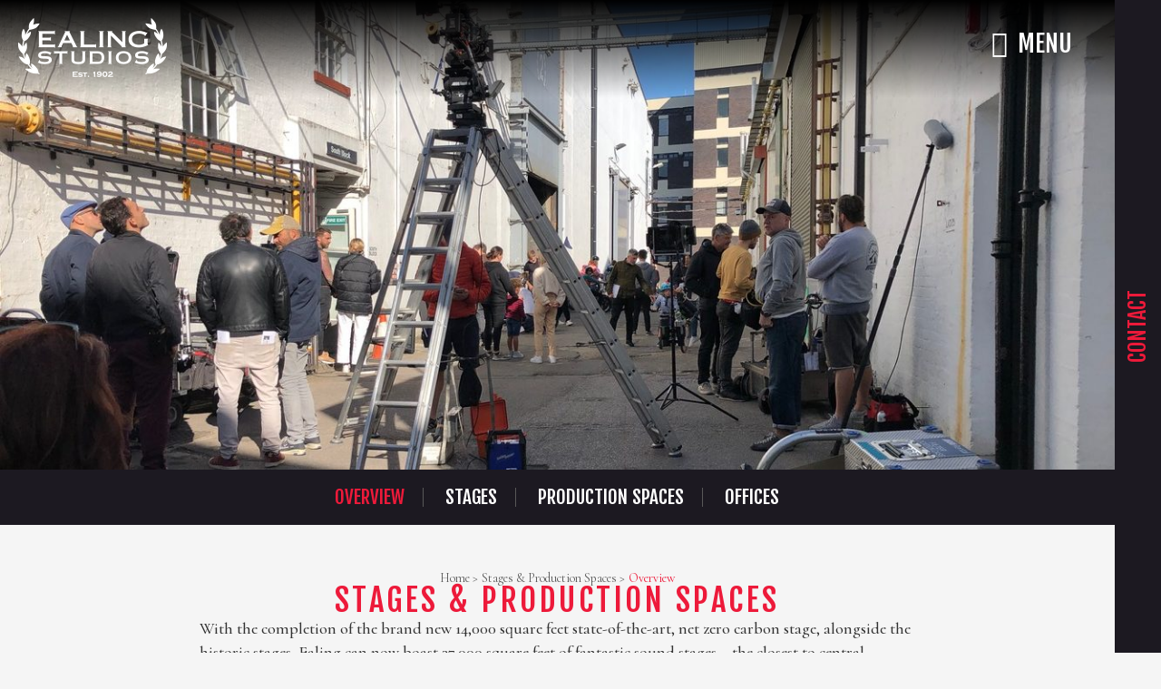

--- FILE ---
content_type: text/html; charset=UTF-8
request_url: https://ealingstudios.com/stages-production-spaces/overview/
body_size: 12169
content:
<!DOCTYPE html>
<html lang="en-GB">
    <head>
        <title>Ealing Studios&nbsp;&nbsp;&vert;&nbsp;  Overview</title>
        <meta charset="UTF-8">
        <meta http-equiv="X-UA-Compatible" content="IE=edge">
           <meta name="viewport" content="width=device-width, initial-scale=1">

        <!-- <meta name="viewport" content="width=device-width, initial-scale=1.0, maximum-scale=1.0, user-scalable=no" /> -->
        <link rel="shortcut icon" href="https://ealingstudios.com/wp-content/themes/ealingstudios/images/Fav.ico">
	<title>Overview &#8211; Ealing Studios</title>
<meta name='robots' content='max-image-preview:large' />
<link rel="alternate" type="application/rss+xml" title="Ealing Studios &raquo; Feed" href="https://ealingstudios.com/feed/" />
<link rel="alternate" type="application/rss+xml" title="Ealing Studios &raquo; Comments Feed" href="https://ealingstudios.com/comments/feed/" />
<link rel="alternate" title="oEmbed (JSON)" type="application/json+oembed" href="https://ealingstudios.com/wp-json/oembed/1.0/embed?url=https%3A%2F%2Fealingstudios.com%2Fstages-production-spaces%2Foverview%2F" />
<link rel="alternate" title="oEmbed (XML)" type="text/xml+oembed" href="https://ealingstudios.com/wp-json/oembed/1.0/embed?url=https%3A%2F%2Fealingstudios.com%2Fstages-production-spaces%2Foverview%2F&#038;format=xml" />
<style id='wp-img-auto-sizes-contain-inline-css' type='text/css'>
img:is([sizes=auto i],[sizes^="auto," i]){contain-intrinsic-size:3000px 1500px}
/*# sourceURL=wp-img-auto-sizes-contain-inline-css */
</style>
<style id='wp-emoji-styles-inline-css' type='text/css'>

	img.wp-smiley, img.emoji {
		display: inline !important;
		border: none !important;
		box-shadow: none !important;
		height: 1em !important;
		width: 1em !important;
		margin: 0 0.07em !important;
		vertical-align: -0.1em !important;
		background: none !important;
		padding: 0 !important;
	}
/*# sourceURL=wp-emoji-styles-inline-css */
</style>
<style id='wp-block-library-inline-css' type='text/css'>
:root{--wp-block-synced-color:#7a00df;--wp-block-synced-color--rgb:122,0,223;--wp-bound-block-color:var(--wp-block-synced-color);--wp-editor-canvas-background:#ddd;--wp-admin-theme-color:#007cba;--wp-admin-theme-color--rgb:0,124,186;--wp-admin-theme-color-darker-10:#006ba1;--wp-admin-theme-color-darker-10--rgb:0,107,160.5;--wp-admin-theme-color-darker-20:#005a87;--wp-admin-theme-color-darker-20--rgb:0,90,135;--wp-admin-border-width-focus:2px}@media (min-resolution:192dpi){:root{--wp-admin-border-width-focus:1.5px}}.wp-element-button{cursor:pointer}:root .has-very-light-gray-background-color{background-color:#eee}:root .has-very-dark-gray-background-color{background-color:#313131}:root .has-very-light-gray-color{color:#eee}:root .has-very-dark-gray-color{color:#313131}:root .has-vivid-green-cyan-to-vivid-cyan-blue-gradient-background{background:linear-gradient(135deg,#00d084,#0693e3)}:root .has-purple-crush-gradient-background{background:linear-gradient(135deg,#34e2e4,#4721fb 50%,#ab1dfe)}:root .has-hazy-dawn-gradient-background{background:linear-gradient(135deg,#faaca8,#dad0ec)}:root .has-subdued-olive-gradient-background{background:linear-gradient(135deg,#fafae1,#67a671)}:root .has-atomic-cream-gradient-background{background:linear-gradient(135deg,#fdd79a,#004a59)}:root .has-nightshade-gradient-background{background:linear-gradient(135deg,#330968,#31cdcf)}:root .has-midnight-gradient-background{background:linear-gradient(135deg,#020381,#2874fc)}:root{--wp--preset--font-size--normal:16px;--wp--preset--font-size--huge:42px}.has-regular-font-size{font-size:1em}.has-larger-font-size{font-size:2.625em}.has-normal-font-size{font-size:var(--wp--preset--font-size--normal)}.has-huge-font-size{font-size:var(--wp--preset--font-size--huge)}.has-text-align-center{text-align:center}.has-text-align-left{text-align:left}.has-text-align-right{text-align:right}.has-fit-text{white-space:nowrap!important}#end-resizable-editor-section{display:none}.aligncenter{clear:both}.items-justified-left{justify-content:flex-start}.items-justified-center{justify-content:center}.items-justified-right{justify-content:flex-end}.items-justified-space-between{justify-content:space-between}.screen-reader-text{border:0;clip-path:inset(50%);height:1px;margin:-1px;overflow:hidden;padding:0;position:absolute;width:1px;word-wrap:normal!important}.screen-reader-text:focus{background-color:#ddd;clip-path:none;color:#444;display:block;font-size:1em;height:auto;left:5px;line-height:normal;padding:15px 23px 14px;text-decoration:none;top:5px;width:auto;z-index:100000}html :where(.has-border-color){border-style:solid}html :where([style*=border-top-color]){border-top-style:solid}html :where([style*=border-right-color]){border-right-style:solid}html :where([style*=border-bottom-color]){border-bottom-style:solid}html :where([style*=border-left-color]){border-left-style:solid}html :where([style*=border-width]){border-style:solid}html :where([style*=border-top-width]){border-top-style:solid}html :where([style*=border-right-width]){border-right-style:solid}html :where([style*=border-bottom-width]){border-bottom-style:solid}html :where([style*=border-left-width]){border-left-style:solid}html :where(img[class*=wp-image-]){height:auto;max-width:100%}:where(figure){margin:0 0 1em}html :where(.is-position-sticky){--wp-admin--admin-bar--position-offset:var(--wp-admin--admin-bar--height,0px)}@media screen and (max-width:600px){html :where(.is-position-sticky){--wp-admin--admin-bar--position-offset:0px}}

/*# sourceURL=wp-block-library-inline-css */
</style><style id='global-styles-inline-css' type='text/css'>
:root{--wp--preset--aspect-ratio--square: 1;--wp--preset--aspect-ratio--4-3: 4/3;--wp--preset--aspect-ratio--3-4: 3/4;--wp--preset--aspect-ratio--3-2: 3/2;--wp--preset--aspect-ratio--2-3: 2/3;--wp--preset--aspect-ratio--16-9: 16/9;--wp--preset--aspect-ratio--9-16: 9/16;--wp--preset--color--black: #000000;--wp--preset--color--cyan-bluish-gray: #abb8c3;--wp--preset--color--white: #ffffff;--wp--preset--color--pale-pink: #f78da7;--wp--preset--color--vivid-red: #cf2e2e;--wp--preset--color--luminous-vivid-orange: #ff6900;--wp--preset--color--luminous-vivid-amber: #fcb900;--wp--preset--color--light-green-cyan: #7bdcb5;--wp--preset--color--vivid-green-cyan: #00d084;--wp--preset--color--pale-cyan-blue: #8ed1fc;--wp--preset--color--vivid-cyan-blue: #0693e3;--wp--preset--color--vivid-purple: #9b51e0;--wp--preset--gradient--vivid-cyan-blue-to-vivid-purple: linear-gradient(135deg,rgb(6,147,227) 0%,rgb(155,81,224) 100%);--wp--preset--gradient--light-green-cyan-to-vivid-green-cyan: linear-gradient(135deg,rgb(122,220,180) 0%,rgb(0,208,130) 100%);--wp--preset--gradient--luminous-vivid-amber-to-luminous-vivid-orange: linear-gradient(135deg,rgb(252,185,0) 0%,rgb(255,105,0) 100%);--wp--preset--gradient--luminous-vivid-orange-to-vivid-red: linear-gradient(135deg,rgb(255,105,0) 0%,rgb(207,46,46) 100%);--wp--preset--gradient--very-light-gray-to-cyan-bluish-gray: linear-gradient(135deg,rgb(238,238,238) 0%,rgb(169,184,195) 100%);--wp--preset--gradient--cool-to-warm-spectrum: linear-gradient(135deg,rgb(74,234,220) 0%,rgb(151,120,209) 20%,rgb(207,42,186) 40%,rgb(238,44,130) 60%,rgb(251,105,98) 80%,rgb(254,248,76) 100%);--wp--preset--gradient--blush-light-purple: linear-gradient(135deg,rgb(255,206,236) 0%,rgb(152,150,240) 100%);--wp--preset--gradient--blush-bordeaux: linear-gradient(135deg,rgb(254,205,165) 0%,rgb(254,45,45) 50%,rgb(107,0,62) 100%);--wp--preset--gradient--luminous-dusk: linear-gradient(135deg,rgb(255,203,112) 0%,rgb(199,81,192) 50%,rgb(65,88,208) 100%);--wp--preset--gradient--pale-ocean: linear-gradient(135deg,rgb(255,245,203) 0%,rgb(182,227,212) 50%,rgb(51,167,181) 100%);--wp--preset--gradient--electric-grass: linear-gradient(135deg,rgb(202,248,128) 0%,rgb(113,206,126) 100%);--wp--preset--gradient--midnight: linear-gradient(135deg,rgb(2,3,129) 0%,rgb(40,116,252) 100%);--wp--preset--font-size--small: 13px;--wp--preset--font-size--medium: 20px;--wp--preset--font-size--large: 36px;--wp--preset--font-size--x-large: 42px;--wp--preset--spacing--20: 0.44rem;--wp--preset--spacing--30: 0.67rem;--wp--preset--spacing--40: 1rem;--wp--preset--spacing--50: 1.5rem;--wp--preset--spacing--60: 2.25rem;--wp--preset--spacing--70: 3.38rem;--wp--preset--spacing--80: 5.06rem;--wp--preset--shadow--natural: 6px 6px 9px rgba(0, 0, 0, 0.2);--wp--preset--shadow--deep: 12px 12px 50px rgba(0, 0, 0, 0.4);--wp--preset--shadow--sharp: 6px 6px 0px rgba(0, 0, 0, 0.2);--wp--preset--shadow--outlined: 6px 6px 0px -3px rgb(255, 255, 255), 6px 6px rgb(0, 0, 0);--wp--preset--shadow--crisp: 6px 6px 0px rgb(0, 0, 0);}:where(.is-layout-flex){gap: 0.5em;}:where(.is-layout-grid){gap: 0.5em;}body .is-layout-flex{display: flex;}.is-layout-flex{flex-wrap: wrap;align-items: center;}.is-layout-flex > :is(*, div){margin: 0;}body .is-layout-grid{display: grid;}.is-layout-grid > :is(*, div){margin: 0;}:where(.wp-block-columns.is-layout-flex){gap: 2em;}:where(.wp-block-columns.is-layout-grid){gap: 2em;}:where(.wp-block-post-template.is-layout-flex){gap: 1.25em;}:where(.wp-block-post-template.is-layout-grid){gap: 1.25em;}.has-black-color{color: var(--wp--preset--color--black) !important;}.has-cyan-bluish-gray-color{color: var(--wp--preset--color--cyan-bluish-gray) !important;}.has-white-color{color: var(--wp--preset--color--white) !important;}.has-pale-pink-color{color: var(--wp--preset--color--pale-pink) !important;}.has-vivid-red-color{color: var(--wp--preset--color--vivid-red) !important;}.has-luminous-vivid-orange-color{color: var(--wp--preset--color--luminous-vivid-orange) !important;}.has-luminous-vivid-amber-color{color: var(--wp--preset--color--luminous-vivid-amber) !important;}.has-light-green-cyan-color{color: var(--wp--preset--color--light-green-cyan) !important;}.has-vivid-green-cyan-color{color: var(--wp--preset--color--vivid-green-cyan) !important;}.has-pale-cyan-blue-color{color: var(--wp--preset--color--pale-cyan-blue) !important;}.has-vivid-cyan-blue-color{color: var(--wp--preset--color--vivid-cyan-blue) !important;}.has-vivid-purple-color{color: var(--wp--preset--color--vivid-purple) !important;}.has-black-background-color{background-color: var(--wp--preset--color--black) !important;}.has-cyan-bluish-gray-background-color{background-color: var(--wp--preset--color--cyan-bluish-gray) !important;}.has-white-background-color{background-color: var(--wp--preset--color--white) !important;}.has-pale-pink-background-color{background-color: var(--wp--preset--color--pale-pink) !important;}.has-vivid-red-background-color{background-color: var(--wp--preset--color--vivid-red) !important;}.has-luminous-vivid-orange-background-color{background-color: var(--wp--preset--color--luminous-vivid-orange) !important;}.has-luminous-vivid-amber-background-color{background-color: var(--wp--preset--color--luminous-vivid-amber) !important;}.has-light-green-cyan-background-color{background-color: var(--wp--preset--color--light-green-cyan) !important;}.has-vivid-green-cyan-background-color{background-color: var(--wp--preset--color--vivid-green-cyan) !important;}.has-pale-cyan-blue-background-color{background-color: var(--wp--preset--color--pale-cyan-blue) !important;}.has-vivid-cyan-blue-background-color{background-color: var(--wp--preset--color--vivid-cyan-blue) !important;}.has-vivid-purple-background-color{background-color: var(--wp--preset--color--vivid-purple) !important;}.has-black-border-color{border-color: var(--wp--preset--color--black) !important;}.has-cyan-bluish-gray-border-color{border-color: var(--wp--preset--color--cyan-bluish-gray) !important;}.has-white-border-color{border-color: var(--wp--preset--color--white) !important;}.has-pale-pink-border-color{border-color: var(--wp--preset--color--pale-pink) !important;}.has-vivid-red-border-color{border-color: var(--wp--preset--color--vivid-red) !important;}.has-luminous-vivid-orange-border-color{border-color: var(--wp--preset--color--luminous-vivid-orange) !important;}.has-luminous-vivid-amber-border-color{border-color: var(--wp--preset--color--luminous-vivid-amber) !important;}.has-light-green-cyan-border-color{border-color: var(--wp--preset--color--light-green-cyan) !important;}.has-vivid-green-cyan-border-color{border-color: var(--wp--preset--color--vivid-green-cyan) !important;}.has-pale-cyan-blue-border-color{border-color: var(--wp--preset--color--pale-cyan-blue) !important;}.has-vivid-cyan-blue-border-color{border-color: var(--wp--preset--color--vivid-cyan-blue) !important;}.has-vivid-purple-border-color{border-color: var(--wp--preset--color--vivid-purple) !important;}.has-vivid-cyan-blue-to-vivid-purple-gradient-background{background: var(--wp--preset--gradient--vivid-cyan-blue-to-vivid-purple) !important;}.has-light-green-cyan-to-vivid-green-cyan-gradient-background{background: var(--wp--preset--gradient--light-green-cyan-to-vivid-green-cyan) !important;}.has-luminous-vivid-amber-to-luminous-vivid-orange-gradient-background{background: var(--wp--preset--gradient--luminous-vivid-amber-to-luminous-vivid-orange) !important;}.has-luminous-vivid-orange-to-vivid-red-gradient-background{background: var(--wp--preset--gradient--luminous-vivid-orange-to-vivid-red) !important;}.has-very-light-gray-to-cyan-bluish-gray-gradient-background{background: var(--wp--preset--gradient--very-light-gray-to-cyan-bluish-gray) !important;}.has-cool-to-warm-spectrum-gradient-background{background: var(--wp--preset--gradient--cool-to-warm-spectrum) !important;}.has-blush-light-purple-gradient-background{background: var(--wp--preset--gradient--blush-light-purple) !important;}.has-blush-bordeaux-gradient-background{background: var(--wp--preset--gradient--blush-bordeaux) !important;}.has-luminous-dusk-gradient-background{background: var(--wp--preset--gradient--luminous-dusk) !important;}.has-pale-ocean-gradient-background{background: var(--wp--preset--gradient--pale-ocean) !important;}.has-electric-grass-gradient-background{background: var(--wp--preset--gradient--electric-grass) !important;}.has-midnight-gradient-background{background: var(--wp--preset--gradient--midnight) !important;}.has-small-font-size{font-size: var(--wp--preset--font-size--small) !important;}.has-medium-font-size{font-size: var(--wp--preset--font-size--medium) !important;}.has-large-font-size{font-size: var(--wp--preset--font-size--large) !important;}.has-x-large-font-size{font-size: var(--wp--preset--font-size--x-large) !important;}
/*# sourceURL=global-styles-inline-css */
</style>

<style id='classic-theme-styles-inline-css' type='text/css'>
/*! This file is auto-generated */
.wp-block-button__link{color:#fff;background-color:#32373c;border-radius:9999px;box-shadow:none;text-decoration:none;padding:calc(.667em + 2px) calc(1.333em + 2px);font-size:1.125em}.wp-block-file__button{background:#32373c;color:#fff;text-decoration:none}
/*# sourceURL=/wp-includes/css/classic-themes.min.css */
</style>
<link rel='stylesheet' id='contact-form-7-css' href='https://ealingstudios.com/wp-content/plugins/contact-form-7/includes/css/styles.css?ver=6.1.4' type='text/css' media='all' />
<link rel='stylesheet' id='email-subscribers-css' href='https://ealingstudios.com/wp-content/plugins/email-subscribers/lite/public/css/email-subscribers-public.css?ver=5.9.14' type='text/css' media='all' />
<link rel='stylesheet' id='siteorigin-panels-front-css' href='https://ealingstudios.com/wp-content/plugins/siteorigin-panels/css/front-flex.min.css?ver=2.33.5' type='text/css' media='all' />
<link rel='stylesheet' id='slick-css' href='https://ealingstudios.com/wp-content/plugins/so-widgets-bundle/css/lib/slick.css?ver=1.8.1' type='text/css' media='all' />
<link rel='stylesheet' id='sow-post-carousel-base-css' href='https://ealingstudios.com/wp-content/plugins/so-widgets-bundle/widgets/post-carousel/css/base.css?ver=6.9' type='text/css' media='all' />
<link rel='stylesheet' id='sow-post-carousel-base-0471499d4c66-css' href='https://ealingstudios.com/wp-content/uploads/siteorigin-widgets/sow-post-carousel-base-0471499d4c66.css?ver=6.9' type='text/css' media='all' />
<link rel='stylesheet' id='wpos-slick-style-css' href='https://ealingstudios.com/wp-content/plugins/wp-slick-slider-and-image-carousel/assets/css/slick.css?ver=3.7.8' type='text/css' media='all' />
<link rel='stylesheet' id='wpsisac-public-style-css' href='https://ealingstudios.com/wp-content/plugins/wp-slick-slider-and-image-carousel/assets/css/wpsisac-public.css?ver=3.7.8' type='text/css' media='all' />
<link rel='stylesheet' id='ealing-bootstrap-css' href='https://ealingstudios.com/wp-content/themes/ealingstudios/css/bootstrap.min.css?ver=6.9' type='text/css' media='all' />
<link rel='stylesheet' id='ealing-fontawesome-css' href='https://ealingstudios.com/wp-content/themes/ealingstudios/font-awesome/css/font-awesome.min.css?ver=6.9' type='text/css' media='all' />
<link rel='stylesheet' id='ealing-owl-theme-default-css' href='https://ealingstudios.com/wp-content/themes/ealingstudios/css/owl.theme.default.min.css?ver=6.9' type='text/css' media='all' />
<link rel='stylesheet' id='ealing-owl-carousel-css' href='https://ealingstudios.com/wp-content/themes/ealingstudios/css/owl.carousel.css?ver=6.9' type='text/css' media='all' />
<link rel='stylesheet' id='ealing-easy-responsive-tabs-css' href='https://ealingstudios.com/wp-content/themes/ealingstudios/css/easy-responsive-tabs.css?ver=6.9' type='text/css' media='all' />
<link rel='stylesheet' id='ealing-scrollbar-css' href='https://ealingstudios.com/wp-content/themes/ealingstudios/css/jquery.mCustomScrollbar.css?ver=6.9' type='text/css' media='all' />
<link rel='stylesheet' id='ealing-filter-reset-css' href='https://ealingstudios.com/wp-content/themes/ealingstudios/css/filter-reset.css?ver=6.9' type='text/css' media='all' />
<link rel='stylesheet' id='ealing-filter-css' href='https://ealingstudios.com/wp-content/themes/ealingstudios/css/filter.css?ver=6.9' type='text/css' media='all' />
<link rel='stylesheet' id='ealing-style-css' href='https://ealingstudios.com/wp-content/themes/ealingstudios/style.css?ver=1.88' type='text/css' media='all' />
<link rel='stylesheet' id='ealing-responsive-css' href='https://ealingstudios.com/wp-content/themes/ealingstudios/css/responsive.css?ver=6.9' type='text/css' media='all' />
<script type="text/javascript" src="https://ealingstudios.com/wp-includes/js/jquery/jquery.min.js?ver=3.7.1" id="jquery-core-js"></script>
<script type="text/javascript" src="https://ealingstudios.com/wp-includes/js/jquery/jquery-migrate.min.js?ver=3.4.1" id="jquery-migrate-js"></script>
<script type="text/javascript" src="https://ealingstudios.com/wp-content/plugins/so-widgets-bundle/js/lib/slick.min.js?ver=1.8.1" id="slick-js"></script>
<link rel="https://api.w.org/" href="https://ealingstudios.com/wp-json/" /><link rel="alternate" title="JSON" type="application/json" href="https://ealingstudios.com/wp-json/wp/v2/pages/58" /><link rel="EditURI" type="application/rsd+xml" title="RSD" href="https://ealingstudios.com/xmlrpc.php?rsd" />
<meta name="generator" content="WordPress 6.9" />
<link rel="canonical" href="https://ealingstudios.com/stages-production-spaces/overview/" />
<link rel='shortlink' href='https://ealingstudios.com/?p=58' />
<style type="text/css">
			.sow-carousel-wrapper:has(.slick-initialized) {
				visibility: visible !important;
				opacity: 1 !important;
			}

			.sow-post-carousel-wrapper:not(:has(.slick-initialized)) .sow-carousel-items {
				visibility: hidden;
			}
		</style>
		<style media="all" id="siteorigin-panels-layouts-head">/* Layout 58 */ #pgc-58-0-0 , #pgc-58-1-0 { width:100%;width:calc(100% - ( 0 * 30px ) ) } #pg-58-0 , #pl-58 .so-panel , #pl-58 .so-panel:last-of-type { margin-bottom:0px } #pg-58-0.panel-has-style > .panel-row-style, #pg-58-0.panel-no-style { -webkit-align-items:flex-start;align-items:flex-start } @media (max-width:780px){ #pg-58-0.panel-no-style, #pg-58-0.panel-has-style > .panel-row-style, #pg-58-0 , #pg-58-1.panel-no-style, #pg-58-1.panel-has-style > .panel-row-style, #pg-58-1 { -webkit-flex-direction:column;-ms-flex-direction:column;flex-direction:column } #pg-58-0 > .panel-grid-cell , #pg-58-0 > .panel-row-style > .panel-grid-cell , #pg-58-1 > .panel-grid-cell , #pg-58-1 > .panel-row-style > .panel-grid-cell { width:100%;margin-right:0 } #pl-58 .panel-grid-cell { padding:0 } #pl-58 .panel-grid .panel-grid-cell-empty { display:none } #pl-58 .panel-grid .panel-grid-cell-mobile-last { margin-bottom:0px }  } </style>		<style type="text/css" id="wp-custom-css">
			:root{
	--yellow-color: #d7c560;
}
.page-id-321 .panorama_img{
	height:450px
}
.page-id-321 .panorama_img img{
	width:100%;
	height:100%;
	object-fit:cover;
}
.stakers {
	background: var(--yellow-color);
}
.white_button:before {
  background: var(--yellow-color);
}
.ealing_studio .ealing_crousel .owl-carousel .item .white_button:hover {
	background: var(--yellow-color);
}
.ideas_ealing_strudio {
	background: var(--yellow-color);
}
.stages_section
  .imagesdiv_stage.deveplopemnt_div_over
  .overlay_new_developemnt {
		background: var(--yellow-color);
}
.contact_details {
	background: var(--yellow-color);
}
.contact_details .contact_section_from {
	background: var(--yellow-color);
}
.avalable_now_section .availible_space:hover {
	background: var(--yellow-color);
}
.avalable_now_section .white_button:hover {
	background: var(--yellow-color);
}
.people_community_say
  .people_say
  .owl-carousel
  .owl-controls
  .owl-dots
  .owl-dot.active
  span {
  background: var(--yellow-color);
}
.people_community_section
  .people_our-community
  .owl-carousel
  .owl-controls
  .owl-dots
  .owl-dot.active
  span {
  background: var(--yellow-color);
}
.custom_scrolling .mCSB_scrollTools .mCSB_dragger .mCSB_dragger_bar {
  background: var(--yellow-color);
}
.tab_right .resp-tabs-list li.resp-tab-active {
	background: var(--yellow-color);
}
.common_accordian.accordian_container ul li.active {
  background: var(--yellow-color);
}
.common_accordian.accordian_container ul li.active h5 {
	background: var(--yellow-color);
}
.stage_scrolling .mCSB_scrollTools .mCSB_dragger .mCSB_dragger_bar {
 background: var(--yellow-color);
}
.mform_div .form_m_div .white_button:hover {
  background: var(--yellow-color);
}
.m_tra_tab_div .resp-tabs-list .resp-tab-item:hover {
	background: var(--yellow-color);
}
.m_tra_tab_div .resp-tabs-list .resp-tab-active {
	background: var(--yellow-color);
}
.m_tra_tab_div .resp-tabs-container .time_div li .text_div .red {
  background: var(--yellow-color);
}
.direction_div .direc_div li.r1 .red {
  background: var(--yellow-color);
}
.closing_slider_div {
  background: var(--yellow-color);
}
.ealing_offert .mpfy-tags-list {
  background: var(--yellow-color);
}
.error_404 .img_404_div .btn_404:before {
	background: var(--yellow-color);
}		</style>
		    </head>
    <body class="wp-singular page-template-default page page-id-58 page-child parent-pageid-56 wp-custom-logo wp-theme-ealingstudios siteorigin-panels siteorigin-panels-before-js">
	         <div class="main_site_div ">
            <div class="loading">
                <div class="loder">
                    <img src="https://ealingstudios.com/wp-content/themes/ealingstudios/images/ring.gif" class="img-responsive ">
                </div>
            </div>
            <header>
                <div class="all_navigation_div">
                    <div class="navigation_bar">
                        <div class="logo_section">
															<a href="https://ealingstudios.com"><img src="https://ealingstudios.com/wp-content/themes/ealingstudios/images/logo.png" class="logo img-responsive"></a>
								                        </div>
                        <i class="fa fa-bars" aria-hidden="true"><span>MENU</span></i>
                    </div>
                 <div class="side_bar_navigation">
                        <img src="https://ealingstudios.com/wp-content/themes/ealingstudios/images/colse_nav.png" class="img-responsive nav_close_btn">
                        <div class="container-fluid">
                    <div class="menu-primary-menu-container"><ul id="menu-primary-menu" class="updated-menu-updated withoutcontainer">               
               <div class="col-sm-6">
                                        <div class="icon_img  active">
                                            <a href="https://ealingstudios.com/stages-production-spaces/overview/">Overview</a>
                                        </div>
                                    </div>
                
                </li>
               
               <div class="col-sm-6">
                                        <div class="icon_img  ">
                                            <a href="https://ealingstudios.com/stages-production-spaces/stages/">Stages</a>
                                        </div>
                                    </div>
                
                </li>
               
               <div class="col-sm-6">
                                        <div class="icon_img  ">
                                            <a href="https://ealingstudios.com/stages-production-spaces/facilities/">Production Spaces</a>
                                        </div>
                                    </div>
                
                </li>
               
               <div class="col-sm-6">
                                        <div class="icon_img  ">
                                            <a href="https://ealingstudios.com/about-ealing/creative-community/">Creative Community</a>
                                        </div>
                                    </div>
                
                </li>
               
               <div class="col-sm-6">
                                        <div class="icon_img  ">
                                            <a href="https://ealingstudios.com/about-ealing/recent-productions/">Recent Productions</a>
                                        </div>
                                    </div>
                
                </li>
               
               <div class="col-sm-6">
                                        <div class="icon_img  ">
                                            <a href="https://ealingstudios.com/stages-production-spaces/offices/">Offices</a>
                                        </div>
                                    </div>
                
                </li>
                <div class="row">
                                <div class="col-sm-12">
                                    <h6 class="down_click ">ABOUT EALING<i class="fa fa-angle-down" aria-hidden="true"></i></h6>
                                </div>
                                <div class="clearfix"></div>
                                <div class="new_hide_div ">
               
               
                
<ul class="sub-menu">
               
               <div class="col-sm-6">
                                        <div class="icon_img  ">
                                            <a href="https://ealingstudios.com/about-ealing/local-area/">Local Area</a>
                                        </div>
                                    </div>
                
                </li>
               
               <div class="col-sm-6">
                                        <div class="icon_img  ">
                                            <a href="https://ealingstudios.com/about-ealing/history-3/">History</a>
                                        </div>
                                    </div>
                
                </li>
</ul>
</li>
                <div class="row">
                                <div class="col-sm-12">
                                    <h6 class="down_click ">Contact & Travel<i class="fa fa-angle-down" aria-hidden="true"></i></h6>
                                </div>
                                <div class="clearfix"></div>
                                <div class="new_hide_div ">
               
               
                
<ul class="sub-menu">
               
               <div class="col-sm-6">
                                        <div class="icon_img contact_animate ">
                                            <a href="javascript:void(0);">Contact Us</a>
                                        </div>
                                    </div>
                
                </li>
               
               <div class="col-sm-6">
                                        <div class="icon_img  ">
                                            <a href="https://ealingstudios.com/contact-travel/travel/">Travel</a>
                                        </div>
                                    </div>
                
                    </div>
            </div>
                </li>
</ul>
</li>
</ul></div>                        </div>
                    </div>
                    <div class="overlay_menu">
                    </div>
                    <div class="clearfix"></div>
                </div>
                <div class="clearfix"></div>
            </header>

			 <section>
                <div class="ealing_studio">
                    <div class="container-fluid">
                        <div class="row">
                            <div class="col-sm-12 nopad">
                                <div class="main_div">
								
	<div id="primary" class="content-area">
		<main id="main" class="site-main">

			
<article id="post-58" class="post-58 page type-page status-publish has-post-thumbnail hentry">
	
			    
				<div class="banner_section">
                <div class="hidden-xs">
                    <div class="panorama_img">
                        <img src="https://ealingstudios.com/wp-content/uploads/2019/11/Overview-image-e1589383320798.jpeg" class="img-responsive hidden-xs">
                    </div>
                </div>
				     
        </div>
		<div class="clearfix"></div>
		<div class="coman_links_direct">
                    <div class="col-md-12"><ul><li class="page_item page-item-58 current_page_item"><a href="https://ealingstudios.com/stages-production-spaces/overview/" aria-current="page">Overview</a></li>
<li class="page_item page-item-82"><a href="https://ealingstudios.com/stages-production-spaces/stages/">Stages</a></li>
<li class="page_item page-item-2115"><a href="https://ealingstudios.com/stages-production-spaces/facilities/">Production Spaces</a></li>
<li class="page_item page-item-321"><a href="https://ealingstudios.com/stages-production-spaces/offices/">Offices</a></li>
</ul></div>
                    <div class="clearfix"></div>
                </div><div class="clearfix"></div><div id="pl-58"  class="panel-layout" ><div id="pg-58-0"  class="panel-grid panel-no-style" ><div id="pgc-58-0-0"  class="panel-grid-cell" ><div id="panel-58-0-0-0" class="so-panel widget widget_sow-editor panel-first-child panel-last-child" data-index="0" ><div
			
			class="so-widget-sow-editor so-widget-sow-editor-base"
			
		>
<div class="siteorigin-widget-tinymce textwidget">
	</div>
</div></div></div></div><div id="pg-58-1"  class="panel-grid panel-no-style" ><div id="pgc-58-1-0"  class="panel-grid-cell" >	   <div class="bradecrum"><ul><li><a href="https://ealingstudios.com">Home > </a></li> <li> <a href="https://ealingstudios.com/stages-production-spaces/overview/">Stages &#038; Production Spaces ></a></li> <li> Overview</li></ul></div>											
	<div id="panel-58-1-0-0" class="so-panel widget widget_sow-editor panel-first-child panel-last-child" data-index="1" ><div
			
			class="so-widget-sow-editor so-widget-sow-editor-base"
			
		>
<div class="siteorigin-widget-tinymce textwidget">
	
<h2 class="wp-block-heading" style="text-align: center;">Stages &amp; Production Spaces</h2>
<div class="col-sm-8 col-sm-offset-2">
<p id="fixptag"><span style="color: #333333;">With the completion of the brand new 14,000 square feet state-of-the-art, net zero carbon stage, alongside the historic stages, Ealing can now boast 37,000 square feet of fantastic sound stages – the closest to central London. This, combined with modern production offices, new workshops and other top-class facilities, make it the ideal place to shoot in London.</span></p>
<div class="stage-table-wrap">
<div class="stage-table-col stage-table-left">
<p><a href="/stages/stage-1/">STAGE 1</a>. . . . . . . . . . . . . . . <span>14,000 sqft</span></p>
<p><a href="/stages/stage-2/">STAGE 2</a>. . . . . . . . . . . . . . . <span>10,000 sqft</span></p>
<p><a href="/stages/stage-3/">STAGE 3</a>. . . . . . . . . . . . . . . <span>6,000 sqft*</span></p>
<p><a href="/stages/stage-4/">STAGE 4</a>. . . . . . . . . . . . . . . <span>6,000 sqft*</span></p>
<p><a href="/stages/stage-5/">STAGE 5</a>. . . . . . . . . . . . . . . <span>1,000 sqft</span></p>
</p></div>
<div class="stage-table-col stage-table-right">
<p>Production offices. . . . . 21,500 sqft</p>
<p>Workshops. . . . . . . . . . 10,400 sqft</p>
<p>Costume, prop stores, dressingrooms and make-up rooms are available.</p>
</p></div>
</div>
<p style="text-align: center;"><strong><a href="https://ealingstudios.com/stages-production-spaces/stages/">View our Stages </a></strong></p>
</div>
<div class="clearfix"></div>
<div class="ideas_ealing_strudio">
<div class="container-fluid">
<div class="row">
<div class="col-sm-12">
<div id="qurt-sider" class="owl-carousel">
<div class="item">
<div class="idea_section">
<h5>“Actors and directors love working at Ealing because of its incredible heritage – you can feel the history in the walls.”</h5>
<p>- Barnaby Thompson, Fragile Films</p>
</div>
</div>
<div class="item">
<div class="idea_section">
<p><!-- <img decoding="async" src="../images/whiteborder.png" class="img-responsive"/> --></p>
<h5>“The history of Ealing is really the history of British films. Ealing Studios has been at the heart of everything that is best about the industry.”</h5>
<p>- Julian Fellowes</p>
</div>
</div>
</div>
</div>
</div>
</div>
</div>
</div>
</div></div></div></div></div>	</article><!-- #post-58 -->

		</main><!-- #main -->
	</div><!-- #primary -->

											  
                                    <div class="footer_section_up">
                                        <div class="col-sm-12">
                                            <div class="links">
											<ul id="menu-footer-menu" class="links_user"><li id="menu-item-463" class="fixerr menu-item menu-item-type-post_type menu-item-object-page menu-item-home menu-item-463"><a href="https://ealingstudios.com/">Home</a></li>
<li id="menu-item-466" class="fixerr menu-item menu-item-type-post_type menu-item-object-page menu-item-466"><a href="https://ealingstudios.com/about-ealing/overview/">ABOUT EALING</a></li>
<li id="menu-item-471" class="contact_animate menu-item menu-item-type-custom menu-item-object-custom menu-item-471"><a>CONTACT &#038; TRAVEL</a></li>
</ul>                                            </div>
                                            <div class="footer">
                                                <p>© 2025 Ealing Studios. </p>
                                                <ul class="pow">
                                                    <li>Powered by:</li>
                                                    <li><img src="https://ealingstudios.com/wp-content/themes/ealingstudios/images/footer_p1c.png" class="img-responsive"></li>
                                                </ul>
                                            </div>
                                        </div>
                                    </div>
								</div>	
                                </div>
			<!-- Above main_div close start from header-->	
            <!-- common side bar code start below-->			
                                <section id="sow-editor-2" class="widget widget_sow-editor"><div
			
			class="so-widget-sow-editor so-widget-sow-editor-base"
			
		>
<div class="siteorigin-widget-tinymce textwidget">
	<div class="right_brown_div">
<h3>CONTACT</h3>
</div>
<div class="news_blog_right">
<div class="col-sm-5 nopad">
<div class="right_side_div_section_img"><img loading="lazy" decoding="async" class="alignnone wp-image-473 size-full img-responsive" src="https://ealingstudios.com/wp-content/uploads/2017/12/sidecontact.jpg" alt="" width="700" height="900" srcset="https://ealingstudios.com/wp-content/uploads/2017/12/sidecontact.jpg 700w, https://ealingstudios.com/wp-content/uploads/2017/12/sidecontact-233x300.jpg 233w" sizes="auto, (max-width: 700px) 100vw, 700px" /></div>
</div>
<div class="col-sm-7 nopad">
<div class="contact_us_slide_div">
<h3>General Enquiries</h3>
<div class="address_div">
<p id="fixptag">Ealing Green<br />W5 5EP<br />United Kingdom</p>
<p><a href="mailto:Info@ealingstudios.com">info@ealingstudios.com</a></p>
<p>+44 (0) 20 8567 6655</p>
</div>
<hr />
<h3>Studio Enquiries</h3>
<div class="address_div contact_emailer">
<p><a href="mailto:charlie@ealingstudios.com">charlie@ealingstudios.com</a></p>
</div>
<div class="address_div">
<h6>RECEPTION</h6>
<p>+44 (0) 20 8567 6655</p>
</div>
<div class="address_div">
<h6>EALING STUDIOS</h6>
<p id="fixptag">Ealing Green<br />W5 5EP<br />United Kingdom</p>
</div>
<hr />
<h3>PR Enquiries</h3>
<div class="address_div">
<h6 class="pr_eq">Charlie Fremantle</h6>
<p><a href="mailto:charlie@ealingstudios.com">charlie@ealingstudios.com</a>
</div>
</div>
<div class="closing_slider_div"><img loading="lazy" decoding="async" width="17" height="18" class="alignnone size-full wp-image-472 news_close img-responsive" src="https://ealingstudios.com/wp-content/uploads/2017/12/colse_nav.png" alt="" /></div>
</div>
<div class="clearfix"></div>
</div>
</div>
</div></section><section id="sow-post-carousel-2" class="widget widget_sow-post-carousel"><div
			
			class="so-widget-sow-post-carousel so-widget-sow-post-carousel-base-0471499d4c66"
			
		>	<div
		class="sow-post-carousel-wrapper sow-post-carousel-theme-base"
		style="overflow: hidden; max-width: 100%; min-height: 182px"
	>
		<div class="sow-carousel-title">
			<div class="sow-carousel-navigation ">
						<a href="#" class="sow-carousel-next" title="Next" aria-label="Next Posts" role="button"></a>
						<a href="#" class="sow-carousel-previous" title="Previous" aria-label="Previous Posts" role="button"></a>
					</div>
	</div>

<div class="sow-carousel-container ">
		<div class="sow-carousel-wrapper"
		data-dir="ltr"
		style="opacity: 0;"
		data-widget="post" data-fetching="false" data-page="1" data-ajax-url="https://ealingstudios.com/wp-admin/admin-ajax.php?_widgets_nonce=ec57d85abe" data-item_count="1" data-carousel_settings="{&quot;loop&quot;:true,&quot;animation&quot;:&quot;Ease&quot;,&quot;animation_speed&quot;:800,&quot;autoplay&quot;:&quot;off&quot;,&quot;pauseOnHover&quot;:false,&quot;autoplaySpeed&quot;:8000,&quot;item_overflow&quot;:true,&quot;autoplay_continuous_scroll&quot;:false}" data-responsive="{&quot;desktop_slides_to_scroll&quot;:1,&quot;tablet_landscape_breakpoint&quot;:1366,&quot;tablet_landscape_slides_to_scroll&quot;:2,&quot;tablet_portrait_breakpoint&quot;:1025,&quot;tablet_portrait_slides_to_scroll&quot;:2,&quot;mobile_breakpoint&quot;:480,&quot;mobile_slides_to_scroll&quot;:1}" data-variable_width="true" 	>
		<div
			class="sow-carousel-items"
					>
				<div class="sow-carousel-item" tabindex="-1" style="float: left;">
		<div class="sow-carousel-thumbnail">
							<a
					href="https://ealingstudios.com/privacy-policy/"
					class="sow-carousel-default-thumbnail"
															aria-labelledby="sow-carousel-id-1327"
					tabindex="-1"
				>
					<span class="overlay"></span>
				</a>
					</div>
		<h3 class="sow-carousel-item-title">
			<a
				href="https://ealingstudios.com/privacy-policy/"
				id="sow-carousel-id-1327"
								tabindex="-1"
			>

				Privacy Policy			</a>
		</h3>
	</div>
			</div>
			</div>

	</div>
		<input type="hidden" name="instance_hash" value="32f3c82a"/>
	</div>
</div></section>			<!-- common side bar code end above-->					
							 <!-- header closing div start from below -->	
                            </div>
                        </div>
                    </div>
                </div>
            </div>
        </section>
        <!-- header closing div end above -->	
		
       <div class="modal fade floor_popup" id="first_flore" tabindex="-1" role="dialog" aria-labelledby="myModalLabel">
            <div class="modal-dialog" role="document">
                <div class="modal-content">
                    <div class="modal-body">
                        <button type="button" class="close" data-dismiss="modal" aria-label="Close"><span aria-hidden="true"><img src="https://ealingstudios.com/wp-content/themes/ealingstudios/images/colse_nav.png" class="img-responsive"></span></button>
                        <img id="show-popup-modal-data" src="https://ealingstudios.com/wp-content/themes/ealingstudios/images/floor/FirstFloor.png" class="img-responsive">
                    </div>
                </div>
            </div>
        </div>
       
        <!-- moblie popup -->
        <div class="modal fade home_map_popup" id="showimagemapmodaldata" data-target="#showimagemapmodaldata">
            <div class="modal-dialog">
                <div class="modal-content">
                    <div class="modal-header orange">
                        <button type="button" class="close" data-dismiss="modal" aria-label="Close"><span aria-hidden="true"><img src="https://ealingstudios.com/wp-content/themes/ealingstudios/images/close.png"></span>
                        </button>
                        <strong id="imagemodaldatatitle"></strong>
                        <img id="imagemodaldataimgurl" src="#" class="img-responsive">
                        <p id="imagemodaldatacontent"></p>
                        <a id="imagemodaldataredirect" href="#">FIND OUT MORE <i class="fa fa-angle-right" aria-hidden="true"></i></a></p>
                    </div>
                </div>
            </div>
        </div>

<script type="speculationrules">
{"prefetch":[{"source":"document","where":{"and":[{"href_matches":"/*"},{"not":{"href_matches":["/wp-*.php","/wp-admin/*","/wp-content/uploads/*","/wp-content/*","/wp-content/plugins/*","/wp-content/themes/ealingstudios/*","/*\\?(.+)"]}},{"not":{"selector_matches":"a[rel~=\"nofollow\"]"}},{"not":{"selector_matches":".no-prefetch, .no-prefetch a"}}]},"eagerness":"conservative"}]}
</script>
<script type="text/javascript" src="https://ealingstudios.com/wp-includes/js/dist/hooks.min.js?ver=dd5603f07f9220ed27f1" id="wp-hooks-js"></script>
<script type="text/javascript" src="https://ealingstudios.com/wp-includes/js/dist/i18n.min.js?ver=c26c3dc7bed366793375" id="wp-i18n-js"></script>
<script type="text/javascript" id="wp-i18n-js-after">
/* <![CDATA[ */
wp.i18n.setLocaleData( { 'text direction\u0004ltr': [ 'ltr' ] } );
//# sourceURL=wp-i18n-js-after
/* ]]> */
</script>
<script type="text/javascript" src="https://ealingstudios.com/wp-content/plugins/contact-form-7/includes/swv/js/index.js?ver=6.1.4" id="swv-js"></script>
<script type="text/javascript" id="contact-form-7-js-translations">
/* <![CDATA[ */
( function( domain, translations ) {
	var localeData = translations.locale_data[ domain ] || translations.locale_data.messages;
	localeData[""].domain = domain;
	wp.i18n.setLocaleData( localeData, domain );
} )( "contact-form-7", {"translation-revision-date":"2024-05-21 11:58:24+0000","generator":"GlotPress\/4.0.1","domain":"messages","locale_data":{"messages":{"":{"domain":"messages","plural-forms":"nplurals=2; plural=n != 1;","lang":"en_GB"},"Error:":["Error:"]}},"comment":{"reference":"includes\/js\/index.js"}} );
//# sourceURL=contact-form-7-js-translations
/* ]]> */
</script>
<script type="text/javascript" id="contact-form-7-js-before">
/* <![CDATA[ */
var wpcf7 = {
    "api": {
        "root": "https:\/\/ealingstudios.com\/wp-json\/",
        "namespace": "contact-form-7\/v1"
    }
};
//# sourceURL=contact-form-7-js-before
/* ]]> */
</script>
<script type="text/javascript" src="https://ealingstudios.com/wp-content/plugins/contact-form-7/includes/js/index.js?ver=6.1.4" id="contact-form-7-js"></script>
<script type="text/javascript" id="email-subscribers-js-extra">
/* <![CDATA[ */
var es_data = {"messages":{"es_empty_email_notice":"Please enter email address","es_rate_limit_notice":"You need to wait for some time before subscribing again","es_single_optin_success_message":"Successfully Subscribed.","es_email_exists_notice":"Email Address already exists!","es_unexpected_error_notice":"Oops.. Unexpected error occurred.","es_invalid_email_notice":"Invalid email address","es_try_later_notice":"Please try after some time"},"es_ajax_url":"https://ealingstudios.com/wp-admin/admin-ajax.php"};
//# sourceURL=email-subscribers-js-extra
/* ]]> */
</script>
<script type="text/javascript" src="https://ealingstudios.com/wp-content/plugins/email-subscribers/lite/public/js/email-subscribers-public.js?ver=5.9.14" id="email-subscribers-js"></script>
<script type="text/javascript" src="https://ealingstudios.com/wp-content/plugins/so-widgets-bundle/js/carousel.min.js?ver=1.70.4" id="sow-carousel-js"></script>
<script type="text/javascript" src="https://ealingstudios.com/wp-content/plugins/so-widgets-bundle/widgets/post-carousel/js/script.min.js?ver=1.70.4" id="sow-post-carousel-js"></script>
<script type="text/javascript" src="https://ealingstudios.com/wp-content/themes/ealingstudios/js/jquery.min.js?ver=20151215" id="ealing-jquery-min-js"></script>
<script type="text/javascript" src="https://ealingstudios.com/wp-content/themes/ealingstudios/js/bootstrap.min.js?ver=20151215" id="ealing-bootstrap-min-js"></script>
<script type="text/javascript" src="https://ealingstudios.com/wp-content/themes/ealingstudios/js/owl.carousel.js?ver=20151215" id="ealing-owl-carousel-js"></script>
<script type="text/javascript" src="https://ealingstudios.com/wp-content/themes/ealingstudios/js/owl.carousel.min.js?ver=20151215" id="ealing-owl-carousel-min-js"></script>
<script type="text/javascript" src="https://ealingstudios.com/wp-content/themes/ealingstudios/js/jquery.mCustomScrollbar.concat.min.js?ver=20151215" id="ealing-scrollbar-min-js"></script>
<script type="text/javascript" src="https://ealingstudios.com/wp-content/themes/ealingstudios/js/easy-responsive-tabs.js?ver=20151215" id="ealing-easy-responsive-tabs-js"></script>
<script type="text/javascript" src="https://ealingstudios.com/wp-content/themes/ealingstudios/js/jquery.mixitup.min.js?ver=20151215" id="ealing-mixitup-min-js"></script>
<script type="text/javascript" src="https://ealingstudios.com/wp-content/themes/ealingstudios/js/main.js?ver=20151215" id="ealing-main-js"></script>
<script type="text/javascript" src="https://ealingstudios.com/wp-content/themes/ealingstudios/js/TweenMax.min.js?ver=20151215" id="ealing-chosen-jquery-js"></script>
<script type="text/javascript" src="https://ealingstudios.com/wp-content/themes/ealingstudios/js/scrollmagic/ScrollMagic.min.js?ver=20151215" id="ealing-ScrollMagic-min-js"></script>
<script type="text/javascript" src="https://ealingstudios.com/wp-content/themes/ealingstudios/js/jQuery.scrollSpeed.js?ver=20151215" id="ealing-scrollSpeed-js"></script>
<script type="text/javascript" src="https://ealingstudios.com/wp-content/themes/ealingstudios/js/jquery.panorama.min.js?ver=20151215" id="ealing-panorama-js"></script>
<script type="text/javascript" id="ealing-custom-js-extra">
/* <![CDATA[ */
var ajaxdata = {"ajax_url":"https://ealingstudios.com/wp-admin/admin-ajax.php","main_url":"https://ealingstudios.com/wp-content/themes/ealingstudios"};
//# sourceURL=ealing-custom-js-extra
/* ]]> */
</script>
<script type="text/javascript" src="https://ealingstudios.com/wp-content/themes/ealingstudios/js/custom.js?ver=20151215" id="ealing-custom-js"></script>
<script id="wp-emoji-settings" type="application/json">
{"baseUrl":"https://s.w.org/images/core/emoji/17.0.2/72x72/","ext":".png","svgUrl":"https://s.w.org/images/core/emoji/17.0.2/svg/","svgExt":".svg","source":{"concatemoji":"https://ealingstudios.com/wp-includes/js/wp-emoji-release.min.js?ver=6.9"}}
</script>
<script type="module">
/* <![CDATA[ */
/*! This file is auto-generated */
const a=JSON.parse(document.getElementById("wp-emoji-settings").textContent),o=(window._wpemojiSettings=a,"wpEmojiSettingsSupports"),s=["flag","emoji"];function i(e){try{var t={supportTests:e,timestamp:(new Date).valueOf()};sessionStorage.setItem(o,JSON.stringify(t))}catch(e){}}function c(e,t,n){e.clearRect(0,0,e.canvas.width,e.canvas.height),e.fillText(t,0,0);t=new Uint32Array(e.getImageData(0,0,e.canvas.width,e.canvas.height).data);e.clearRect(0,0,e.canvas.width,e.canvas.height),e.fillText(n,0,0);const a=new Uint32Array(e.getImageData(0,0,e.canvas.width,e.canvas.height).data);return t.every((e,t)=>e===a[t])}function p(e,t){e.clearRect(0,0,e.canvas.width,e.canvas.height),e.fillText(t,0,0);var n=e.getImageData(16,16,1,1);for(let e=0;e<n.data.length;e++)if(0!==n.data[e])return!1;return!0}function u(e,t,n,a){switch(t){case"flag":return n(e,"\ud83c\udff3\ufe0f\u200d\u26a7\ufe0f","\ud83c\udff3\ufe0f\u200b\u26a7\ufe0f")?!1:!n(e,"\ud83c\udde8\ud83c\uddf6","\ud83c\udde8\u200b\ud83c\uddf6")&&!n(e,"\ud83c\udff4\udb40\udc67\udb40\udc62\udb40\udc65\udb40\udc6e\udb40\udc67\udb40\udc7f","\ud83c\udff4\u200b\udb40\udc67\u200b\udb40\udc62\u200b\udb40\udc65\u200b\udb40\udc6e\u200b\udb40\udc67\u200b\udb40\udc7f");case"emoji":return!a(e,"\ud83e\u1fac8")}return!1}function f(e,t,n,a){let r;const o=(r="undefined"!=typeof WorkerGlobalScope&&self instanceof WorkerGlobalScope?new OffscreenCanvas(300,150):document.createElement("canvas")).getContext("2d",{willReadFrequently:!0}),s=(o.textBaseline="top",o.font="600 32px Arial",{});return e.forEach(e=>{s[e]=t(o,e,n,a)}),s}function r(e){var t=document.createElement("script");t.src=e,t.defer=!0,document.head.appendChild(t)}a.supports={everything:!0,everythingExceptFlag:!0},new Promise(t=>{let n=function(){try{var e=JSON.parse(sessionStorage.getItem(o));if("object"==typeof e&&"number"==typeof e.timestamp&&(new Date).valueOf()<e.timestamp+604800&&"object"==typeof e.supportTests)return e.supportTests}catch(e){}return null}();if(!n){if("undefined"!=typeof Worker&&"undefined"!=typeof OffscreenCanvas&&"undefined"!=typeof URL&&URL.createObjectURL&&"undefined"!=typeof Blob)try{var e="postMessage("+f.toString()+"("+[JSON.stringify(s),u.toString(),c.toString(),p.toString()].join(",")+"));",a=new Blob([e],{type:"text/javascript"});const r=new Worker(URL.createObjectURL(a),{name:"wpTestEmojiSupports"});return void(r.onmessage=e=>{i(n=e.data),r.terminate(),t(n)})}catch(e){}i(n=f(s,u,c,p))}t(n)}).then(e=>{for(const n in e)a.supports[n]=e[n],a.supports.everything=a.supports.everything&&a.supports[n],"flag"!==n&&(a.supports.everythingExceptFlag=a.supports.everythingExceptFlag&&a.supports[n]);var t;a.supports.everythingExceptFlag=a.supports.everythingExceptFlag&&!a.supports.flag,a.supports.everything||((t=a.source||{}).concatemoji?r(t.concatemoji):t.wpemoji&&t.twemoji&&(r(t.twemoji),r(t.wpemoji)))});
//# sourceURL=https://ealingstudios.com/wp-includes/js/wp-emoji-loader.min.js
/* ]]> */
</script>
<script>document.body.className = document.body.className.replace("siteorigin-panels-before-js","");</script>
</body>
</html>


--- FILE ---
content_type: text/css
request_url: https://ealingstudios.com/wp-content/themes/ealingstudios/css/filter.css?ver=6.9
body_size: 2493
content:
.cd-header {
  position: relative;
  height: 150px;
  background-color: #331d35;
}
.cd-header h1 {
  color: #ffffff;
  line-height: 150px;
  text-align: center;
  font-size: 2.4rem;
  font-weight: 300;
}
@media only screen and (min-width:1170px) {
  .cd-header {
    height: 180px;
  }
  .cd-header h1 {
    line-height: 180px;
  }
}
.cd-main-content {
  position: relative;
  min-height: 100vh;
}
.cd-main-content:after {
  content: "";
  display: table;
  clear: both;
}
.cd-main-content.is-fixed .cd-tab-filter-wrapper {
  position: fixed;
  top: 0;
  left: 0;
  width: 100%;
}
.cd-main-content.is-fixed .cd-gallery {
  padding-top: 76px;
}
.cd-main-content.is-fixed .cd-filter {
  position: fixed;
  height: 100vh;
  overflow: hidden;
}
.cd-main-content.is-fixed .cd-filter form {
  height: 100vh;
  overflow: auto;
  -webkit-overflow-scrolling: touch;
}
.cd-main-content.is-fixed .cd-filter-trigger {
  position: fixed;
}
@media only screen and (min-width:768px) {
  .cd-main-content.is-fixed .cd-gallery {
    padding-top: 90px;
  }
}
@media only screen and (min-width:1170px) {
  .cd-main-content.is-fixed .cd-gallery {
    padding-top: 100px;
  }
}

/* -------------------------------- 

xtab-filter 

-------------------------------- */
.cd-tab-filter-wrapper {
  background-color: #ffffff;
  box-shadow: 0 1px 1px rgba(0, 0, 0, 0.08);
  z-index: 1;
}
.cd-tab-filter-wrapper:after {
  content: "";
  display: table;
  clear: both;
}
.cd-tab-filter {

  /* tabbed navigation style on mobile - dropdown */
  position: relative;
  height: 50px;
  width: 140px;
  margin: 0 auto;
  z-index: 1;
}
.cd-tab-filter::after {

  /* small arrow icon */
  content: '';
  position: absolute;
  right: 14px;
  top: 50%;
  bottom: auto;
  -webkit-transform: translateY(-50%);
  -moz-transform: translateY(-50%);
  -ms-transform: translateY(-50%);
  -o-transform: translateY(-50%);
  transform: translateY(-50%);
  display: inline-block;
  width: 16px;
  height: 16px;
  background: url("../img/cd-icon-arrow.svg") no-repeat center center;
  -webkit-transition: all 0.3s;
  -moz-transition: all 0.3s;
  transition: all 0.3s;
  pointer-events: none;
}
.cd-tab-filter ul {
  position: absolute;
  top: 0;
  left: 0;
  background-color: #ffffff;
  box-shadow: inset 0 -2px 0 #41307c;
}
.cd-tab-filter li {
  display: none;
}
.cd-tab-filter li:first-child {

  /* this way the placehodler is alway visible */
  display: block;
}
.cd-tab-filter a {
  display: block;  /* set same size of the .cd-tab-filter */
  height: 50px;
  width: 140px;
  line-height: 50px;
  padding-left: 14px;
}
.cd-tab-filter a.selected {
  background: #41307c;
  color: #ffffff;
}
.cd-tab-filter.is-open::after {

  /* small arrow rotation */
  -webkit-transform: translateY(-50%) rotate(-180deg);
  -moz-transform: translateY(-50%) rotate(-180deg);
  -ms-transform: translateY(-50%) rotate(-180deg);
  -o-transform: translateY(-50%) rotate(-180deg);
  transform: translateY(-50%) rotate(-180deg);
}
.cd-tab-filter.is-open ul {
  box-shadow: inset 0 -2px 0 #41307c, 0 2px 10px rgba(0, 0, 0, 0.2);
}
.cd-tab-filter.is-open ul li {
  display: block;
}
.cd-tab-filter.is-open .placeholder a {

  /* reduces the opacity of the placeholder on mobile when the menu is open */
  opacity: .4;
}
@media only screen and (min-width:768px) {
  .cd-tab-filter {

    /* tabbed navigation style on medium devices */
    width: auto;
    cursor: auto;
  }
  .cd-tab-filter::after {

    /* hide the arrow */
    display: none;
  }
  .cd-tab-filter ul {
    background: transparent;
    position: static;
    box-shadow: none;
    text-align: center;
  }
  .cd-tab-filter li {
    display: inline-block;
  }
  .cd-tab-filter li.placeholder {
    display: none !important;
  }
  .cd-tab-filter a {
    display: inline-block;
    padding: 0 1em;
    width: auto;
    color: #9a9a9a;
    text-transform: uppercase;
    font-weight: 700;
    font-size: 1.3rem;
  }
  .no-touch .cd-tab-filter a:hover {
    color: #41307c;
  }
  .cd-tab-filter a.selected {
    background: transparent;
    color: #41307c;    /* create border bottom using box-shadow property */
    box-shadow: inset 0 -2px 0 #41307c;
  }
  .cd-tab-filter.is-open ul li {
    display: inline-block;
  }
}
@media only screen and (min-width:1170px) {
  .cd-tab-filter {

    /* tabbed navigation on big devices */
    width: 100%;
    float: right;
    margin: 0;
    -webkit-transition: width 0.3s;
    -moz-transition: width 0.3s;
    transition: width 0.3s;
  }
  .cd-tab-filter.filter-is-visible {

    /* reduce width when filter is visible */
    width: 80%;
  }
}

/* -------------------------------- 

xgallery 

-------------------------------- */
.cd-gallery {
  padding: 26px 5%;
  width: 100%;
}
.cd-gallery li {
  margin-bottom: 1.6em;
  box-shadow: 0 1px 4px rgba(0, 0, 0, 0.1);
  display: none;
}
.cd-gallery li.gap {

  /* used in combination with text-align: justify to align gallery elements */
  opacity: 0;
  height: 0;
  display: inline-block;
}
.cd-gallery img {
  display: block;
  width: 100%;
}
.cd-gallery .cd-fail-message {
  display: none;
  text-align: center;
}
@media only screen and (min-width:768px) {
  .cd-gallery {
    padding: 40px 3%;
  }
  .cd-gallery ul {
    text-align: justify;
  }
  .cd-gallery ul:after {
    content: "";
    display: table;
    clear: both;
  }
  .cd-gallery li {
    width: 48%;
    margin-bottom: 2em;
  }
}
@media only screen and (min-width:1170px) {
  .cd-gallery {
    padding: 50px 2%;
    float: right;
    -webkit-transition: width 0.3s;
    -moz-transition: width 0.3s;
    transition: width 0.3s;
  }
  .cd-gallery li {
    width: 23%;
  }
  .cd-gallery.filter-is-visible {

    /* reduce width when filter is visible */
    width: 80%;
  }
}

/* -------------------------------- 

xfilter 

-------------------------------- */
.cd-filter {
  position: absolute;
  top: 0;
  left: 0;
  width: 280px;
  height: 100%;
  background: #ffffff;
  box-shadow: 4px 4px 20px transparent;
  z-index: 2;  /* Force Hardware Acceleration in WebKit */
  -webkit-transform: translateZ(0);
  -moz-transform: translateZ(0);
  -ms-transform: translateZ(0);
  -o-transform: translateZ(0);
  transform: translateZ(0);
  -webkit-backface-visibility: hidden;
  backface-visibility: hidden;
  -webkit-transform: translateX(-100%);
  -moz-transform: translateX(-100%);
  -ms-transform: translateX(-100%);
  -o-transform: translateX(-100%);
  transform: translateX(-100%);
  -webkit-transition: -webkit-transform 0.3s, box-shadow 0.3s;
  -moz-transition: -moz-transform 0.3s, box-shadow 0.3s;
  transition: transform 0.3s, box-shadow 0.3s;
}
.cd-filter::before {

  /* top colored bar */
  content: '';
  position: absolute;
  top: 0;
  left: 0;
  height: 50px;
  width: 100%;
  background-color: #41307c;
  z-index: 2;
}
.cd-filter form {
  padding: 70px 20px;
}
.cd-filter .cd-close {
  position: absolute;
  top: 0;
  right: 0;
  height: 50px;
  line-height: 50px;
  width: 60px;
  color: #ffffff;
  font-size: 1.3rem;
  text-align: center;
  background: #37296a;
  opacity: 0;
  -webkit-transition: opacity 0.3s;
  -moz-transition: opacity 0.3s;
  transition: opacity 0.3s;
  z-index: 3;
}
.no-touch .cd-filter .cd-close:hover {
  background: #32255f;
}
.cd-filter.filter-is-visible {
  -webkit-transform: translateX(0);
  -moz-transform: translateX(0);
  -ms-transform: translateX(0);
  -o-transform: translateX(0);
  transform: translateX(0);
  box-shadow: 4px 4px 20px rgba(0, 0, 0, 0.2);
}
.cd-filter.filter-is-visible .cd-close {
  opacity: 1;
}
@media only screen and (min-width:1170px) {
  .cd-filter {
    width: 20%;
  }
  .cd-filter form {
    padding: 70px 10%;
  }
}
.cd-filter-trigger {
  position: absolute;
  top: 0;
  left: 0;
  height: 50px;
  line-height: 50px;
  width: 60px;  /* image replacement */
  overflow: hidden;
  text-indent: 100%;
  color: transparent;
  white-space: nowrap;
  background: transparent url("../img/cd-icon-filter.svg") no-repeat center center;
  z-index: 3;
}
.cd-filter-trigger.filter-is-visible {
  pointer-events: none;
}
@media only screen and (min-width:1170px) {
  .cd-filter-trigger {
    width: auto;
    left: 2%;
    text-indent: 0;
    color: #9a9a9a;
    text-transform: uppercase;
    font-size: 1.3rem;
    font-weight: 700;
    padding-left: 24px;
    background-position: left center;
    -webkit-transition: color 0.3s;
    -moz-transition: color 0.3s;
    transition: color 0.3s;
  }
  .no-touch .cd-filter-trigger:hover {
    color: #41307c;
  }
  .cd-filter-trigger.filter-is-visible, .cd-filter-trigger.filter-is-visible:hover {
    color: #ffffff;
  }
}

/* -------------------------------- 

xcustom form elements 

-------------------------------- */
.cd-filter-block {
  margin-bottom: 1.6em;
}
.cd-filter-block h4 {

  /* filter block title */
  position: relative;
  margin-bottom: .2em;
  padding: 10px 0 10px 20px;
  color: #9a9a9a;
  text-transform: uppercase;
  font-weight: 700;
  font-size: 1.3rem;
  -webkit-user-select: none;
  -moz-user-select: none;
  -ms-user-select: none;
  user-select: none;
  cursor: pointer;
}
.no-touch .cd-filter-block h4:hover {
  color: #41307c;
}
.cd-filter-block h4::before {

  /* arrow */
  content: '';
  position: absolute;
  left: 0;
  top: 50%;
  width: 16px;
  height: 16px;
  background: url("../img/cd-icon-arrow.svg") no-repeat center center;
  -webkit-transform: translateY(-50%);
  -moz-transform: translateY(-50%);
  -ms-transform: translateY(-50%);
  -o-transform: translateY(-50%);
  transform: translateY(-50%);
  -webkit-transition: -webkit-transform 0.3s;
  -moz-transition: -moz-transform 0.3s;
  transition: transform 0.3s;
}
.cd-filter-block h4.closed::before {
  -webkit-transform: translateY(-50%) rotate(-90deg);
  -moz-transform: translateY(-50%) rotate(-90deg);
  -ms-transform: translateY(-50%) rotate(-90deg);
  -o-transform: translateY(-50%) rotate(-90deg);
  transform: translateY(-50%) rotate(-90deg);
}
.cd-filter-block input, .cd-filter-block select, .cd-filter-block .radio-label::before, .cd-filter-block .checkbox-label::before {

  /* shared style for input elements */
  font-family: "Open Sans", sans-serif;
  border-radius: 0;
  background-color: #ffffff;
  border: 2px solid #e6e6e6;
}
.cd-filter-block input[type='search'], .cd-filter-block input[type='text'], .cd-filter-block select {
  width: 100%;
  padding: .8em;
  -webkit-appearance: none;
  -moz-appearance: none;
  -ms-appearance: none;
  -o-appearance: none;
  appearance: none;
  box-shadow: none;
}
.cd-filter-block input[type='search']:focus, .cd-filter-block input[type='text']:focus, .cd-filter-block select:focus {
  outline: none;
  background-color: #ffffff;
  border-color: #41307c;
}
.cd-filter-block input[type='search'] {

  /* custom style for the search element */
  border-color: transparent;
  background-color: #e6e6e6;  /* prevent jump - ios devices */
  font-size: 1.6rem !important;
}
.cd-filter-block input[type='search']::-webkit-search-cancel-button {
  display: none;
}
.cd-filter-block .cd-select {

  /* select element wrapper */
  position: relative;
}
.cd-filter-block .cd-select::after {

  /* switcher arrow for select element */
  content: '';
  position: absolute;
  z-index: 1;
  right: 14px;
  top: 50%;
  -webkit-transform: translateY(-50%);
  -moz-transform: translateY(-50%);
  -ms-transform: translateY(-50%);
  -o-transform: translateY(-50%);
  transform: translateY(-50%);
  display: block;
  width: 16px;
  height: 16px;
  background: url("../img/cd-icon-arrow.svg") no-repeat center center;
  pointer-events: none;
}
.cd-filter-block select {
  cursor: pointer;
  font-size: 1.4rem;
}
.cd-filter-block select::-ms-expand {
  display: none;
}
.cd-filter-block .list li {
  position: relative;
  margin-bottom: .8em;
}
.cd-filter-block .list li:last-of-type {
  margin-bottom: 0;
}
.cd-filter-block input[type=radio], .cd-filter-block input[type=checkbox] {

  /* hide original check and radio buttons */
  position: absolute;
  left: 0;
  top: 0;
  margin: 0;
  padding: 0;
  opacity: 0;
  z-index: 2;
}
.cd-filter-block .checkbox-label, .cd-filter-block .radio-label {
  padding-left: 24px;
  font-size: 1.4rem;
  -webkit-user-select: none;
  -moz-user-select: none;
  -ms-user-select: none;
  user-select: none;
}
.cd-filter-block .checkbox-label::before, .cd-filter-block .checkbox-label::after, .cd-filter-block .radio-label::before, .cd-filter-block .radio-label::after {

  /* custom radio and check boxes */
  content: '';
  display: block;
  position: absolute;
  top: 50%;
  -webkit-transform: translateY(-50%);
  -moz-transform: translateY(-50%);
  -ms-transform: translateY(-50%);
  -o-transform: translateY(-50%);
  transform: translateY(-50%);
}
.cd-filter-block .checkbox-label::before, .cd-filter-block .radio-label::before {
  width: 16px;
  height: 16px;
  left: 0;
}
.cd-filter-block .checkbox-label::after, .cd-filter-block .radio-label::after {

  /* check mark - hidden */
  display: none;
}
.cd-filter-block .checkbox-label::after {

  /* check mark style for check boxes */
  width: 16px;
  height: 16px;
  background: url("../img/cd-icon-check.svg") no-repeat center center;
}
.cd-filter-block .radio-label::before, .cd-filter-block .radio-label::after {
  border-radius: 50%;
}
.cd-filter-block .radio-label::after {

  /* check mark style for radio buttons */
  width: 6px;
  height: 6px;
  background-color: #ffffff;
  left: 5px;
}
.cd-filter-block input[type=radio]:checked + label::before, .cd-filter-block input[type=checkbox]:checked + label::before {
  border-color: #41307c;
  background-color: #41307c;
}
.cd-filter-block input[type=radio]:checked + label::after, .cd-filter-block input[type=checkbox]:checked + label::after {
  display: block;
}
@-moz-document url-prefix() {

  /* hide custom arrow on Firefox - select element */
  .cd-filter-block .cd-select::after {
    display: none;
  }
}

--- FILE ---
content_type: text/css
request_url: https://ealingstudios.com/wp-content/themes/ealingstudios/css/responsive.css?ver=6.9
body_size: 6349
content:
@media screen and (max-width:1440px) {
    .thecore_div .owl-carousel .item h2 {
        font-size: 36px;
    }

    .thecore_div .owl-carousel .item h2 span {
        font-size: 18px;
    }

    .thecore_div .owl-carousel .item h2 {
        margin-bottom: 24px;
    }

    .thecore_div .owl-carousel .item .table_crousel_floor table tr td {
        padding: 8px 0;
    }

    .thecore_div .owl-carousel .item .floor_div_section img {
        width: 291px;
        margin: 0 auto;
    }

    .thecore_div .owl-carousel .item .floor_div_section .overlay {
        width: 291px;
    }

    .thecore_div .owl-carousel .owl-controls .owl-nav .owl-next {
        margin-right: 154px;
    }

    .navigation_bar.stakers .logo_section .logo {
        width: auto;
    }

    .top_lines_logo_filmes .owl-carousel .item p {
        font-size: 14px;
        line-height: 19px;
        margin-top: 0;
    }

    .contact_us_slide_div {
        height: 655px;
    }

    /*    .stages_section .imagesdiv_stage.stage1_div img {
           height: 430px;
       }

       .stages_section .imagesdiv_stage.stage2_div img {
           height: 398px;
       } */
}

@media screen and (min-width:1360px) and (max-width:1450px) {
    .navigation_bar.stakers .logo_section .logo {
        width: auto;
    }

    h1 {
        font-size: 56px;
    }

    .thecore_div .owl-carousel .item .floor_div_section .overlay {
        width: 100%;
    }

    .thecore_div .owl-carousel .owl-controls {
        z-index: 99;
    }

    .thecore_div .owl-carousel .owl-controls .owl-nav .owl-next {
        margin-right: 0;
    }

    .thecore_div .owl-carousel .owl-controls .owl-nav .owl-prev {
        margin-left: 0;
    }

    .offical_space .right_side_div_content h5 {
        font-size: 30px;
        margin: 16px 0 13px 0;
        line-height: 34px;
    }

    .offical_space .right_side_div_content p {
        margin-bottom: 10px;
    }

    .offical_space .right_side_div_content h4 {
        margin-bottom: 17px;
    }

    .custom_scrolling {
        height: 437px;
    }

    .offical_space .right_side_div_content.backdrop_right_side h5 {
        line-height: 28px;
        font-size: 21px;
    }

    .offical_space .right_side_div_content h2 {
        margin-bottom: 28px;
    }

    .letest_news .letest_section li {
        width: 18.05%;
    }

    .banner_section .search_function .form-group .input-group input {
        width: 76%;
    }

    .facility .stages_section .imagesdiv_stage.stage4 {
        background-position: center;
    }

    .m_tra_tab_div .resp-tabs-container .time_div li {
        width: 17.18%;
    }

    .m_tra_tab_div .resp-tabs-container .direction_time_div .direction_div .direc_div li {
        margin-right: 5px;
    }

    .m_tra_tab_div .resp-tabs-container .time_div li .text_div span {
        font-size: 90px;
    }

    .m_tra_tab_div .resp-tabs-container .time_div li .text_div small {
        font-size: 30px;
    }

    .contact_us_slide_div .mCSB_scrollTools {
        width: 169px;
    }

    .people_community_say .people_say .people_detilas {
        min-height: 216px;
    }

    .gallery_filter .comman_filterman {
        min-height: 414px;
    }

    .top_lines_logo_filmes .owl-carousel .item p {
        font-size: 14px;
        line-height: 19px;
        margin-top: 0;
    }

    .the_origanal_studio.floor_plan .floor_div_table {
        width: 100%;
    }

    .crative-community .crative_crousel .owl-carousel .item .crative_blog .content_community {
        min-height: 172px;
    }

    .severvices_section .media .media-body {
        padding: 0;
    }

    .severvices_section .media .media-body .media-heading {
        font-size: 36px;
    }

    /* 
       .stages_section .imagesdiv_stage.stage1_div img {
           height: 391px;
       } */

    /*  .stages_section .imagesdiv_stage.stage2_div img {
         height: 391px;
     } */
}

@media screen and (max-width:1280px) {
    h1 {
        font-size: 50px;
    }

    h2 {
        font-size: 35px;
    }

    .floor_planing .floor_tab_section {
        overflow: hidden;
    }

    .letest_news .letest_section li {
        width: 17.50%;
    }

    .contact_us_slide_div .address_div p a {
        word-break: break-all;
    }

    .contact_us_slide_div .mCSB_scrollTools {
        width: 164px;
    }

    .banner_section .search_function .form-group .input-group input {
        width: 70%;
    }

    .the_origanal_studio.floor_plan .floor_div_table {
        width: 100%;
    }

    .thecore_div .owl-carousel .owl-controls .owl-nav .owl-next {
        margin-right: 0;
        z-index: 99;
    }

    .thecore_div .owl-carousel .owl-controls .owl-nav .owl-prev {
        margin-left: 0;
    }

    .thecore_div .owl-carousel .item .floor_div_section .overlay {
        width: 100%;
    }

    .m_tra_tab_div {
        margin-bottom: 0;
    }

    .m_tra_tab_div .resp-tabs-list li {
        min-width: 200px;
    }

    .m_tra_tab_div .resp-tabs-list li strong {
        font-size: 15px;
    }

    .m_tra_tab_div .resp-tabs-container .time_div li .text_div span {
        font-size: 70px;
    }

    .m_tra_tab_div .resp-tabs-container .direction_time_div .direction_div .direc_div li {
        line-height: 30px;
    }

    .thecore_div .owl-carousel .owl-controls {
        z-index: 99;
    }

    .people_community_say .people_say .people_detilas {
        height: 245px;
    }

    .offical_space .right_side_div_content h5 {
        font-size: 27px;
    }

    .m_tra_tab_div .resp-tabs-container .time_div li {
        margin-bottom: 20px;
    }

    .gallery_filter .comman_filterman {
        width: 30%;
    }

    .gallery_filter .comman_filterman:nth-child(3n+3) {
        margin-right: 0;
    }

    .gallery_filter .comman_filterman:nth-child(4n+4) {
        margin-right: 20px;
    }

    .navigation_bar.stakers .logo_section .logo {
        width: auto;
    }

    .top_lines_logo_filmes .owl-carousel .item p {
        font-size: 14px;
        line-height: 19px;
        margin-top: 0;
    }

    .top_lines_logo_filmes .owl-carousel .item p {
        font-size: 12px;
        line-height: 19px;
        margin-top: 0;
    }

    .offical_space .right_side_div_content h2 {
        margin-bottom: 20px;
    }

    .offical_space .right_side_div_content h5 {
        margin: 17px 0 10px 0;
        font-size: 22px;
        line-height: 30px;
    }

    .crative-community .crative_crousel .owl-carousel .item .crative_blog .content_community h4 {
        font-size: 16px;
    }

    .severvices_section .media .media-body .media-heading {
        font-size: 30px;
    }

    .studio_img1 .content_facility {
        right: 0;
    }

    .offical_space .right_side_div_content .custom_scrolling {
        height: 374px;
    }

    /*  .stages_section .imagesdiv_stage.stage1_div img {
         height: 362px;
     } */

    /*  .stages_section .imagesdiv_stage.stage2_div img {
         height: 362px;
     } */
}

@media (min-width:1024px) and (max-width:1030px) {
    .navigation_bar.stakers .logo_section .logo {
        width: auto;
    }

    .facility .navigation_bar .fa {
        top: 33px;
    }

    .top_lines_logo_filmes .owl-carousel .item p {
        font-size: 14px;
        line-height: 19px;
        margin-top: 0;
    }

    .contact_us_slide_div {
        padding: 36px 0 0 36px
    }

    .contact_us_slide_div .address_div h6 {
        font-size: 26px;
    }

    h2 {
        font-size: 27px;
    }

    .offical_space .right_side_div_content {
        margin-top: 22px;
        margin-left: 9px;
    }

    .offical_space .right_side_div_content p {
        margin-bottom: 5px;
    }

    .the_our_commnunity_section .maping_grap .maping .div_map1 {
        left: 319px;
    }

    .the_our_commnunity_section .maping_grap .div_map2 {
        left: 313px;
    }

    .the_our_commnunity_section .maping_grap .div_map3 {
        left: 384px;
    }

    .the_our_commnunity_section .maping_grap .div_map4 {
        left: 478px;
    }

    .the_our_commnunity_section .maping_grap .div_map5 {
        right: 286px;
    }

    .the_our_commnunity_section .maping_grap .div_map6 {
        right: 187px;
    }

    .the_our_commnunity_section .maping_grap .location_maping ul li {
        padding: 10px 10px;
    }

    .crative-community .crative_crousel .owl-carousel .item .crative_blog .content_community {
        min-height: 175px;
    }

    h5 {
        font-size: 25px;
    }

    .ideas_ealing_strudio .idea_section span {
        font-size: 20px;
    }

    .severvices_section .media .media-body .media-heading {
        font-size: 22px;
        padding: 0;
    }

    .people_community_say .people_say .people_detilas {
        padding: 15px 30px;
    }

    .floor_plan {
        padding: 0;
    }

    .floor_plan .text_center {
        margin-top: 15px;
    }

    .offical_space .right_side_div_content .custom_scrolling {
        height: 374px;
    }

    .mtransport_div {
        padding: 35px 40px;
    }

    .m_tra_tab_div .resp-tabs-list li {
        min-width: 183px;
    }

    .m_tra_tab_div .resp-tabs-list li strong {
        font-size: 13px;
    }

    /*  .stages_section .imagesdiv_stage.stage1_div img {
         height: 297px;
     } */

    /*  .stages_section .imagesdiv_stage.stage2_div img {
         height: 297px;
     }
     */
    .facility .stages_section .page-title h2 {
        margin-top: 30px;
    }

    .m_tra_tab_div .resp-tabs-list li {
        min-width: 164px;
    }

    .ealing_studio .ealing_crousel .owl-carousel .item .crousel_centent h1 {
        font-size: 40px;
    }

    .ealing_studio .ealing_crousel .owl-carousel .item .crousel_centent span {
        font-size: 16px;
        margin-bottom: 5px;
    }

    .ealing_studio .ealing_crousel .owl-carousel .item .crousel_centent {
        bottom: 25px;
    }

    h2 {
        font-size: 36px;
    }

    .tab_right .floor_tab_section {
        margin-top: 30px;
    }

    .facility .offical_space .right_side_div_content .stage_scrolling p {
        font-size: 17px;
    }

    .offical_space .right_side_div_content h5 {
        font-size: 17px;
        line-height: 25px;
    }

    .offical_space .stages_production_and_images {
        margin-bottom: -4px;
    }

}

@media (min-width:768px) and (max-width:1023px) {
    .severvices_section .media .media-body .media-heading {
        font-size: 30px;
    }

    .ealing_studio {
        overflow: hidden;
    }

    .contact_us_slide_div {
        padding: 75px 0 0 41px;
        height: 761px;
    }

    .m_img_text_div .img2 {
        display: none;
    }

    .thecore_div .owl-carousel .item .floor_div_section {
        width: 80%;
    }

    .footer_section_up .links .links_user li a {
        font-size: 13px;
    }

    #mypanorama {
        height: 255px !important;
    }

    .gallary_section .nopad {
        padding-right: 15px;
        padding-left: 15px;
    }

    .gallary_section .gallery_content li {
        width: 23%;
    }

    .gallary_section .gallery_content li:nth-child(5) {
        margin: 0 10px 10px 0;
    }

    .thecore_div .owl-carousel .item .table_crousel_floor {
        width: 100%;
    }

    h1 {
        font-size: 40px;
    }

    h2 {
        font-size: 30px;
    }

    h5 {
        font-size: 25px;
        line-height: 30px;
    }

    .logo_section .logo {
        width: auto;
    }

    .navigation_bar .fa {
        right: 56px;
        top: 25px;
    }

    .offical_space .right_side_div_content {
        margin: 28px 10px 0 0px;
    }

    .offical_space .right_side_div_content h2 {
        margin-bottom: 20px;
    }

    .offical_space .right_side_div_content h5 br {
        display: none;
    }

    .offical_space .right_side_div_content h5 {
        margin: 17px 0 16px 0;
    }

    .offical_space .right_side_div_content h4 {
        font-size: 20px;
        margin-bottom: 14px;
    }

    .offical_space .right_side_div_content p {
        margin-bottom: 20px;
        font-size: 16px;
    }

    .facility .about-stage table tr td {
        padding: 7px 0;
    }

    .stages_section .imagesdiv_stage .stage_content_div {
        left: 22px;
    }

    .stages_section .imagesdiv_stage .stage_content_div a {
        margin-right: 8px;
    }

    .news_blog_right .news_blog_section li {
        margin-right: 9px;
    }

    .crative-community {
        padding-bottom: 0;
    }

    .letest_news .letest_section li {
        width: 30.36%;
        margin-bottom: 20px;
    }

    .letest_news .letest_section li:nth-child(3) {
        margin-right: 0;
    }

    .the_origanal_studio {
        padding: 30px 20px;
    }

    .the_origanal_studio h2 {
        margin-bottom: 30px;
    }

    .ideas_ealing_strudio .idea_section {
        padding: 50px 0;
    }

    .severvices_section {
        padding: 50px 20px 27px;
    }

    .avalable_now_section {
        padding: 50px 20px;
    }

    .avalable_now_section .availible_space h4 {
        font-size: 25px;
    }

    .avalable_now_section .availible_space {
        padding: 26px 18px;
    }

    .avalable_now_section .availible_space p {
        margin-bottom: 20px;
    }

    .avalable_now_section .availible_space p:nth-child(4) {
        margin-bottom: 0;
    }

    .people_community_say {
        padding: 0px 20px 50px;
    }

    .people_community_say .people_say .people_detilas {
        margin-bottom: 20px;
        height: 245px;
    }

    .people_community_section {
        padding: 0 20px 50px;
    }

    .contact_details .contact_section_from .form-group {
        width: 49%;
    }

    .contact_details .contact_section_from .form-group textarea {
        width: 89%;
    }

    .contact_details .contact_section_from .white_button {
        margin: 0;
    }

    .footer_section_up .links .links_user {
        margin-left: 7px;
    }

    .footer_section_up .links .links_user:first-child {
        margin-left: 0;
    }

    .footer_section_up .links .links_user li:last-child {
        margin-right: 0;
    }

    .footer_section_up .links .sbcribeer {
        margin-right: 9px;
    }

    .footer_section_up .links .sbcribeer input {
        width: 210px;
    }

    .thecore_div .owl-carousel .owl-controls .owl-nav .owl-next {
        margin-right: 26px;
    }

    .footer_section_up .links .sbcribeer strong {
        margin-top: 10px;
    }

    .footer_section_up .links .links_user li {
        margin-right: 10px;
    }

    .thecore_div .owl-carousel .owl-controls .owl-nav .owl-prev {
        margin-left: 0;
    }

    .the_origanal_studio.floor_plan .floor_div_table {
        width: 100%;
    }

    .thecore_div {
        padding: 50px 20px;
    }

    .thecore_div .owl-carousel .item .floor_div_section .overlay {
        width: 100%;
    }

    .offical_space .right_side_div_content.backdrop_right_side h5 {
        font-size: 23px;
        line-height: 26px;
    }

    .mtransport_div {
        padding: 50px 20px;
    }

    .m_tra_tab_div .resp-tabs-list li {
        float: left;
        min-width: 198px;
        min-height: 71px;
    }

    .m_tra_tab_div {
        margin-bottom: 0;
    }

    .m_tra_tab_div .resp-tabs-list li:last-child {
        margin-right: 0;
    }

    .m_tra_tab_div .resp-tabs-container .time_div li .text_div span {
        font-size: 66px;
    }

    .m_tra_tab_div .resp-tabs-container .time_div li .text_div small {
        font-size: 30px;
    }

    .m_tra_tab_div .resp-tabs-container .time_div li .text_div h6 {
        font-size: 15px;
    }

    .m_tra_tab_div .resp-tabs-container .direction_time_div .direction_div .direc_div li {
        line-height: 25px;
    }

    .banner_section .tag .tag_section li {
        width: 86px;
    }

    .banner_section .tag .tag_section li a {
        font-size: 16px;
    }

    .banner_section h1 {
        bottom: 2px;
        left: 82px;
    }

    .m_tra_tab_div .resp-tabs-container .time_div li .text_div {
        margin-bottom: 20px;
    }

    .banner_section .search_function {
        width: 69%;
        height: 59px;
    }

    .banner_section .search_function .form-group .input-group .input-group-addon {
        font-size: 24px;
    }

    .banner_section .search_function .form-group .input-group input {
        width: 70%;
        height: 60px;
    }

    .mcontxt_text_div .text_mdiv {
        margin: 50px 0;
    }

    .mform_div {
        padding: 50px 0;
    }

    /* .stakers {
        height: 83px;
    } */
    .the_our_commnunity_section img {
        margin: 0 auto;
    }

    .ealing_studio .ealing_crousel .owl-carousel .item .white_button {
        font-size: 28px;
    }

    .the_our_commnunity_section {
        overflow: hidden;
        padding: 50px 0;
    }

    .the_our_commnunity_section .maping_grap .maping {
        background-position: center;
    }

    .the_our_commnunity_section .maping_grap .maping .details_map4 {
        right: 105px;
        top: -14px;
    }

    .the_our_commnunity_section .maping_grap .maping .details_map1 {
        left: -377px;
        top: 61px;
    }

    .the_our_commnunity_section .maping_grap .details_map1 .arrow_right {
        top: -14px;
        right: 0;
        left: 0;
        margin: 0 auto;
    }

    .the_our_commnunity_section .maping_grap .details_map4 .arrow_right {
        transform: rotate(180deg);
    }

    .cd-gallery li {
        width: 47%;
    }

    .cd-main-content .cd-gallery li:nth-child(2n+2) {
        margin-right: 0;
    }

    .m_tra_tab_div .resp-tabs-container .time_div li {
        width: 28.18%;
    }

    .contact_us_slide_div h3 {
        font-size: 30px;
    }

    .contact_us_slide_div .address_div {
        width: 100%;
    }

    .home_map_popup .modal-dialog {
        width: 353px;
    }

    .mtransport_div .m_tran_div .m_img_text_div {
        position: relative;
    }

    .mtransport_div .m_tran_div .m_img_text_div strong {
        position: absolute;
        top: 50%;
        left: 0;
        right: 0;
        text-align: center;
        margin: auto;
        transform: translateY(-50%);
    }

    .mtransport_div span.resp-arrow {
        margin-top: 20px;
    }

    .mtransport_div h2.resp-tab-active span.resp-arrow {
        border-bottom-color: #1c1921;
    }

    .coman_links_direct ul li a {
        font-size: 18px;
    }

    .people_community_say .people_say .people_detilas {
        min-height: 245px;
    }

    /*  .coman_links_direct ul li {
         margin-bottom: 10px;
     } */
    .mmap_div .address_div {
        margin: 23px 0 0 23px;
    }

    .mmap_div p {
        font-size: 20px;
        line-height: 28px;
        margin-bottom: 0;
    }

    .gallery_filter .comman_filterman:nth-child(3n+3) {
        margin-right: 20px;
    }

    .gallery_filter .comman_filterman {
        width: 30%;
    }

    .navigation_bar.stakers .logo_section .logo {
        width: auto;
    }

    .model_section .modal-body .video_section_popup .video {
        width: 100%;
        height: auto;
    }

    .people_community_say .people_say .people_detilas {
        height: 266px;
    }

    .the_our_commnunity_section .maping_grap .location_maping ul li p {
        margin-left: 2px;
    }

    .accordian_container h5 span {
        top: 18px;
    }

    .the_our_commnunity_section .maping_grap .maping .div_map1 {
        top: 13px;
        left: 317px;
    }

    .the_our_commnunity_section .maping_grap .maping .details_map1 {
        left: -253px;
        top: -13px;
    }

    .the_our_commnunity_section .maping_grap .details_map1 .arrow_right {
        top: 2px;
        right: -10px;
        left: auto;
    }

    .the_our_commnunity_section .maping_grap .div_map2 {
        left: 317px;
    }

    .the_our_commnunity_section .maping_grap .div_map3 {
        bottom: 13px;
        left: 390px;
    }

    .the_our_commnunity_section .maping_grap .div_map4 {
        top: 42px;
        left: 473px;
    }

    .the_our_commnunity_section .maping_grap .details_map4 .arrow_right {
        transform: rotate(270deg);
        left: 199px;
    }

    .the_our_commnunity_section .maping_grap .div_map5 {
        right: 285px;
        bottom: 1px;
    }

    .the_our_commnunity_section .maping_grap .div_map6 {
        right: 205px;
    }

    .crative-community .crative_crousel .owl-carousel .item .crative_blog .content_community {
        min-height: 172px;
    }

    .m_tra_tab_div .resp-tabs-list li {
        min-width: 186px;
    }

    .m_tra_tab_div .resp-tabs-list .resp-tab-item .m_img_text_div strong {
        font-size: 15px;
    }

    .stages_overvies_section .stages_comm img {
        width: 100%;
    }

    .navigation_bar.stakers .logo_section .logo {
        width: 70%;
    }

    .stages_section .imagesdiv_stage.stage3_div img {
        height: 241px;
    }

    .facility .navigation_bar .fa {
        top: 25px;
    }

    .offical_space .right_side_div_content .custom_scrolling {
        height: 208px;
    }

    .ealing_studio .ealing_crousel .owl-carousel .item .crousel_centent span {
        margin-bottom: 13px;
    }

    .facility .stages_section h2 {
        margin-top: 30px;
    }

    .details_page_stages .stages_section h2 {
        margin: 0px 0 23px;
    }

}

@media (max-width:767px) {
    .side_bar_navigation {
        width: 100%;
    }

    .coman_links_direct1 ul li {
        padding: 0 8px;
    }

    .coman_links_direct1 ul li a {
        font-size: 14px;
    }

    .logo_section a:last-child {
        margin: 0;
        width: 41%;
        display: inline-block;
    }

    .facility .logo_section a:last-child {
        margin-top: 0;
    }

    .logo_section a:last-child

    h1 {
        font-size: 28px;
    }

    p {
        line-height: 20px;
    }

    h2 {
        font-size: 30px;
    }

    h5 {
        font-size: 24px;
        line-height: 37px;
    }

    /* .stakers {
        height: 65px;
    } */
    .logo_section {
        left: 13px;
    }

    .logo_section .logo {
        width: 70%;
    }

    .navigation_bar .fa {
        right: 21px;
        top: 18px;
        font-size: 25px;
    }

    /*   .navigation_bar.stakers .logo_section .logo {
          width: 66%;
      } */
    .right_brown_div {
        width: 100%;
        height: 40px;
        font-size: 18px;
        bottom: 0;
        top: auto;
    }

    .right_brown_div h3 {
        transform: translate(-50%, -50%) rotate(360deg);
    }

    .main_div {
        width: 100%;
    }

    .ealing_studio .ealing_crousel .owl-carousel .item .white_button {
        font-size: 18px;
    }

    .ealing_studio .ealing_crousel .owl-carousel .item .crousel_centent h1 {
        margin-bottom: 7px;
    }

    .ealing_studio .ealing_crousel .owl-carousel .item .crousel_centent span {
        margin-bottom: 12px;
    }

    .ealing_studio .ealing_crousel .owl-carousel .item .crousel_centent p {
        line-height: 19px;
    }

    .ealing_studio .ealing_crousel .owl-carousel .item .crousel_centent {
        width: auto;
        right: 10px;
        text-align: center;
        left: 10px;
        bottom: 89px;
        padding: 0 20px;
    }

    .down_arrow {
        bottom: 35px;
    }

    .ealing_studio .ealing_crousel .owl-carousel .owl-controls .owl-prev {
        font-size: 28px;
        margin-left: 4px;
    }

    .ealing_studio .ealing_crousel .owl-carousel .owl-controls .owl-next {
        font-size: 28px;
        margin-right: 4px;
    }

    .offical_space .right_side_div_content {
        margin: 30px 0 0 0px;
    }

    .offical_space .right_side_div_content h2 {
        margin-bottom: 26px;
    }

    .offical_space .right_side_div_content h5 {
        margin: 23px 0 24px 0;
    }

    .offical_space .right_side_div_content h5 br {
        display: none;
    }

    .crative-community .crative_crousel .owl-carousel .owl-controls .owl-nav .owl-next {
        margin-right: -27px;
        padding: 0;
    }

    .crative-community .crative_crousel .owl-carousel .owl-controls .owl-nav .owl-prev {
        margin-left: -27px;
        padding: 0;
    }

    .offical_space .right_side_div_content p {
        margin-bottom: 14px;
    }

    .offical_space .right_side_div_content a {
        margin-bottom: 30px;
        display: inline-block;
    }

    .offical_space .right_side_div_content a:hover {
        display: inline-block;
    }

    .ideas_ealing_strudio .idea_section {
        padding: 50px 0;
    }

    .ideas_ealing_strudio .idea_section h5 {
        margin: 20px 0;
        padding: 35px 25px;
    }

    .ideas_ealing_strudio .idea_section span {
        font-size: 20px;
    }

    .stages_section .imagesdiv_stage .stage_content_div a {
        margin-right: 20px;
        font-size: 15px;
    }

    .crative-community {
        padding: 50px 0 20px 0;
    }

    .crative-community h2 {
        margin-bottom: 30px;
    }

    .crative-community .view a {
        margin: 26px 0
    }

    .letest_news h2 {
        margin-bottom: 30px;
    }

    .letest_news .letest_section li {
        width: 100%;
        margin-right: 0;
    }

    .letest_news .view_more {
        padding: 30px 0;
    }

    .contact_us {
        padding: 20px 0;
    }

    .contact_details .left_contact .content_con {
        top: 45px;
        left: 32px;
    }

    .contact_details .contact_section_from {
        padding: 50px 32px;
    }

    .contact_details .contact_section_from .form-group {
        width: 100%;
    }

    .contact_details .contact_section_from .form-group:last-child label {
        width: 100%;
    }

    .contact_details .contact_section_from .form-group textarea {
        width: 100%;
    }

    .contact_details .contact_section_from .white_button {
        font-size: 15px;
        float: none;
        margin: 0;
    }

    .footer_section_up .links .links_user {
        margin-left: 0;
        text-align: center;
    }

    .footer_section_up .links .links_user li {
        margin-bottom: 15px;
    }

    .footer_section_up .links .sbcribeer input {
        width: 166px;
    }

    .footer_section_up .links .sbcribeer {
        float: none;
        margin: 0;
        text-align: center;
    }

    .footer_section_up .footer {
        margin-left: 0;
        padding: 30px 0 54px;
        text-align: center;
    }

    .footer_section_up .footer .pow {
        text-align: center;
        float: none;
        margin-right: 0;
        display: block;
        margin-top: 9px;
    }

    .the_origanal_studio {
        padding: 13px 0 0;
    }

    .the_origanal_studio h2 {
        margin-bottom: 30px;
        margin-top: 15px;
    }

    .the_origanal_studio p {
        margin-bottom: 15px;
    }

    .offical_space .right_side_div_content h4 {
        font-size: 20px;
    }

    .severvices_section {
        padding: 50px 0px;
    }

    .severvices_section .media .media-body .media-heading {
        font-size: 30px;
    }

    .severvices_section .media {
        margin-bottom: 30px;
    }

    .avalable_now_section {
        padding: 50px 0;
    }

    .avalable_now_section .availible_space {
        margin-bottom: 30px;
    }

    .avalable_now_section .availible_space h4 {
        font-size: 30px;
    }

    .avalable_now_section .availible_space p:nth-child(3) {
        margin-bottom: 10px;
    }

    .avalable_now_section .white_button {
        margin-top: 0;
    }

    .people_community_say {
        padding: 0px 0px 50px;
    }

    .people_community_say .people_say .people_detilas {
        margin-bottom: 30px;
    }

    .people_community_section {
        padding: 0 0px 50px;
    }

    .people_community_section .people_our-community {
        margin-top: 30px;
    }

    .people_community_section .people_our-community .community {
        margin-bottom: 30px;
    }

    .the_origanal_studio.floor_plan .floor_div_table {
        width: 100%;
        margin-top: 20px;
    }

    .thecore_div {
        padding: 50px 0;
    }

    .thecore_div .owl-carousel .item .table_crousel_floor {
        width: 100%;
        border: 0;
    }

    .thecore_div .owl-carousel .owl-controls .owl-nav .owl-next {
        margin-right: 0;
        padding: 0;
    }

    .thecore_div .owl-carousel .owl-controls .owl-nav .owl-prev {
        margin-left: 0;
        padding: 0;
    }

    .thecore_div .owl-carousel .item .floor_div_section .overlay {
        width: 100%;
    }

    .space_div {
        padding: 30px 0;
    }

    .tab_right .resp-tabs-container .resp-accordion {
        background: #1c1921;
    }

    .tab_right .resp-tabs-container h2.resp-accordion {
        font-size: 26px;
    }

    .common_accordian.accordian_container ul li h5 {
        font-size: 18px;
    }

    .common_accordian.accordian_container ul li .accordian_list .content_right_taccodian p {
        margin-bottom: 20px;
    }

    .common_accordian.accordian_container ul li .accordian_list .content_right_taccodian strong {
        font-size: 20px;
    }

    .offical_space .right_side_div_content.backdrop_right_side h5 {
        font-size: 20px;
    }

    .offical_space .right_side_div_content.backdrop_right_side h4 {
        font-size: 18px;
    }

    .mtransport_div {
        padding: 13px 0;
    }

    .mtransport_div .m_tran_div .mtext_img_div {
        margin: 26px 0 0 0;
    }

    .mtransport_div .m_tran_div .mtext_img_div .m_img_div {
        margin-top: 20px;
    }

    .m_tra_tab_div .resp-tabs-container .time_div li {
        width: 100%;
        margin-right: 0;
    }

    .mtransport_div .m_tran_div .resp-tabs-container h2 {
        background: #1c1921;
    }

    .mtransport_div .m_tran_div h2 .m_img_text_div {
        font-size: 20px;
        position: relative;
    }

    .mtransport_div .m_tran_div h2 .m_img_text_div strong {
        position: absolute;
        left: 0;
        right: 0;
        top: 50%;
        text-align: center;
        margin: auto;
        transform: translateY(-50%);
    }

    .mtransport_div h2.resp-tab-active span.resp-arrow {
        border-bottom-color: #1c1921;
    }

    .mtransport_div .m_tran_div h2 .m_img_text_div .img1 {
        display: none;
    }

    .mtransport_div .m_tran_div h2 .m_img_text_div .img2 {
        display: block;
    }

    .mtransport_div h2.resp-tab-active {
        background-color: #ed1a3a !important;
        font-size: 20px;
        color: #fff;
    }

    .mtransport_div h2.resp-tab-active .m_img_text_div .img1 {
        display: none;
    }

    .mtransport_div span.resp-arrow {
        border-bottom-color: 12px solid #fff;
        margin-top: 20px;
    }

    .m_tra_tab_div .resp-tabs-container .direction_time_div .direction_div .direc_div {
        text-align: left;
    }

    .m_tra_tab_div .resp-tabs-container .direction_time_div .direction_div .direc_div li {
        display: block;
    }

    .m_tra_tab_div .resp-tabs-container .time_div li .text_div span {
        font-size: 70px;
    }

    .m_tra_tab_div .resp-tabs-container .time_div li .text_div small {
        font-size: 30px;
    }

    .banner_section .search_function {
        top: -23%;
        width: 90%;
        border-color: #7b7b7b;
        height: 47px;
    }

    .banner_section .search_function .form-group .input-group .input-group-addon {
        font-size: 13px;
        color: #585858;
        margin-top: 8px;
        width: 20%;
    }

    /*  .creative_commnuity h2 {
         margin-bottom: 0;
     }
     */
    .model_section .modal-body .video_section_popup .video {
        width: auto;
        height: auto;
    }

    .facility .stages_section .imagesdiv_stage.stage7 {
        height: 650px;
    }

    .facility .stages_section .imagesdiv_stage.stage1 {
        height: 650px;
    }

    .facility .stages_section .imagesdiv_stage.stage4 {
        height: 650px;
    }

    .blog_details_carousel .owl-controls {
        bottom: 34px;
    }

    .letest_news .letest_section .letest_content img {
        margin: 0 auto;
    }

    .letest_news .letest_section .letest_content.letest_bottom {
        margin-bottom: 27px;
    }

    .mcontxt_text_div .text_mdiv {
        margin: 26px 0;
    }

    .mcontxt_text_div .text_mdiv p {
        margin-top: 27px;
    }

    .mform_div {
        padding: 50px 0;
    }

    .nopad-r {
        padding-left: 0;
    }

    .nopad-l {
        padding-right: 0;
    }

    .news_blog_right .news_blog_section li {
        margin-right: 0;
    }

    .news_blog_right .news_close {
        right: 21px;
        top: 37px;
    }

    .floor_popup .modal-dialog .modal-content .modal-body button.close {
        top: -19px;
        right: 8px;
    }

    .cd-tab-filter ul {
        background: #f4f4f4;
    }

    .banner_section .tag .tag_section li a {
        position: static;
        top: 0;
        transform: none;
        color: #ed1a3a;
    }

    .banner_section .tag {
        position: static;
        margin-top: 30px;
    }

    .banner_section .tag span {
        color: #585858;
        font-size: 24px;
    }

    .banner_section .tag .tag_section li {
        width: 182px;
        height: 44px;
        border-color: #7b7b7b;
    }

    .cd-tab-filter a.selected {
        background: transparent;
        border: 0;
    }

    .banner_section .search_function .form-group .input-group input {
        height: 43px;
        width: 58%;
    }

    .navigation_bar.stakers .fa {
        top: 18px;
    }

    .banner_section h1 {
        bottom: 10px;
        left: 20px;
    }

    .news_blog_right {
        overflow-y: scroll;
    }

    .contact_us_slide_div {
        padding: 20px 0 0 20px;
        height: 305px;
    }

    .contact_us_slide_div .address_div h6 {
        font-size: 20px;
    }

    .contact_us_slide_div .address_div {
        width: 100%;
        margin-right: 0;
        margin-top: 22px;
    }

    .contact_us_slide_div .mCSB_scrollTools {
        width: 47px;
    }

    .contact_us_slide_div .address_div p {
        font-size: 16px;
        font-size: 16px;
        margin-bottom: 10px;
    }

    .blog_section_tab .tab_blog_section li {
        margin-right: 0;
        display: block;
    }

    .blog_section_tab .tab_blog_section {
        margin-bottom: 0;
    }

    select.faq_seclect {
        padding: 5px 15px;
        margin-bottom: 30px;
    }

    select.faq_seclect {
        border: 1px solid #1c1921;
        font-size: 13px;
        height: 36px;
        line-height: 10px;
        font-family: 'DINPro-Cond';
        letter-spacing: 0.1em;
        padding: 10px 15px;
        width: 100%;
        display: block;
        appearance: none;
        -moz-appearance: none;
        -webkit-appearance: none;
        -ms-appearance: none;
        background: rgba(0, 0, 0, 0) url(../images/down_aroww.png) no-repeat scroll 95% center;
    }

    .the_our_commnunity_section {
        padding: 50px 0;
    }

    .the_our_commnunity_section h2 {
        margin-bottom: 30px;
    }

    .gallary_section {
        padding: 50px 0;
    }

    .gallary_section .nopad {
        padding-right: 15px;
        padding-left: 15px;
    }

    .gallary_section .gallery_content li {
        width: 100%;
        margin: 0 0 20px 0;
        float: none;
    }

    .gallery_popup .modal-dialog {
        width: 100%;
        margin: 30px auto;
    }

    .gallery_popup .modal-content .modal-body .close {
        right: 0;
        top: -11px;
    }

    /* 
    .stages_section .bradecrum {
        margin-top: 30%;
    } */
    .facility .page-title {
        padding: 30px 0;
    }

    .contact_us_slide_div h3 {
        font-size: 30px;
    }

    .contact_us_slide_div hr {
        width: 100%;
        margin: 26px 0;
    }

    .thecore_div .owl-carousel .item .floor_data_table {
        padding-left: 0;
        padding: 0 15px;
    }

    .cd-main-content .cd-gallery li {
        margin-right: 0;
    }

    .ealing_offert .mpfy-tags-list a.mpfy-tl-item {
        display: block;
        float: none;
        text-align: center;
        border-bottom: 1px solid #fff;
        width: 100%;
        margin-left: 0;
    }

    .gallary_section .gallery_content {
        margin-top: 25px;
    }

    .the_origanal_studio.floor_plan .floor_div_table .table-responsive {
        border: 0;
        overflow-y: scroll;
    }

    .mform_div .form_m_div .white_button {
        margin: auto;
        display: block;
        float: none;
        margin-top: 20px;
    }

    .tag_moblie {
        margin-top: 20px;
    }

    .tag_moblie span {
        text-align: center;
        font-size: 20px;
        color: #585858;
        display: block;
        font-family: 'PublicoBanner-Roman';
    }

    .tag_moblie .cd-tab-filter {
        width: 100%;
    }

    .tag_moblie .cd-main-content {
        margin-top: 20px;
    }

    .tag_moblie .cd-tab-filter ul {
        width: 100%;
        box-shadow: none;
        border: 1px solid #585858;
        background: rgba(250, 250, 250, 1) url('../images/small_dropdown.png') no-repeat scroll 95% center;
        height: 45px;
    }

    .tag_moblie .cd-tab-filter ul li {
        width: 100%;
        background: rgba(250, 250, 250, 1);
    }

    .tag_moblie .cd-tab-filter ul li a {
        width: 100%;
        font-size: 12px;
        text-decoration: none;
        color: #585858;
        font-family: 'PublicoBanner-Roman';
        height: 35px;
    }

    .tag_moblie .cd-tab-filter a.selected {
        box-shadow: none;
    }

    .tag_moblie .cd-tab-filter.is-open .placeholder a {
        opacity: 1;
    }

    .side_bar_navigation h6 {
        font-size: 20px;
    }

    .coman_links_direct ul li {
        margin-bottom: 0px;
        padding: 0 8px;
    }

    .coman_links_direct ul li a {
        font-size: 14px;
        line-height: 20px;
    }

    .people_community_say .people_say .owl-carousel .owl-controls {
        display: block;
    }

    .people_community_section .people_our-community .owl-carousel .owl-controls {
        display: none;
    }

    .facility .stages_section .imagesdiv_stage.stage3 {
        background-position: center;
    }

    .gallery_filter .comman_filterman {
        width: 100%;
    }

    .banner_section .tag .filter_div_filtering {
        text-align: center;
        margin: 0 auto;
    }

    .banner_section .tag .filter_div_filtering li {
        display: block;
        margin-top: 10px;
        border-color: #1c1921;
    }

    .banner_section .tag .filter_div_filtering li a {
        color: #ed1a3a;
    }

    .banner_section .tag span {
        display: block;
    }

    .gallery_filter {
        margin-top: 20px;
    }

    /*404*/
    .error_404 .img_404_div .text_404_div {
        width: auto;
    }

    .error_404 .img_404_div .text_404_div {
        left: 20px;
        bottom: 20px;
    }

    .error_404 .img_404_div .btn_404 {
        font-size: 35px;
        width: 220px;
    }

    /*end_404*/
    .ideas_ealing_strudio .owl-carousel .owl-controls .owl-nav .owl-prev {
        margin-left: -14px;
    }

    .ideas_ealing_strudio .owl-carousel .owl-controls .owl-nav .owl-next {
        margin-right: -14px;
    }

    .facility .about-stage table {
        border: 0;
    }

    .thecore_div .owl-carousel .item .floor_div_section img {
        width: 85%;
    }

    header {
        position: fixed;
    }

    .navigation_bar.stakers .logo_section .logo {
        width: 80%;
    }

    .navigation_bar {
        padding: 13px;
        height: 68px;
    }

    .facility .stages_section .imagesdiv_stage.stage8 {
        height: 650px;
    }

    .bradcrum_details {
        margin-top: 50px;
    }

    .facility .navigation_bar .fa {
        top: 21px;
    }

    .the_origanal_studio.floor_plan h2 {
        margin-bottom: 30px;
        margin-top: 30px;
    }

    .creative_commnuity .tag {
        text-align: center;
    }

    .creative_commnuity .tag .filter_div_filtering .dropDownSelect a {
        float: left;
    }

    .creative_commnuity .tag .yease_filter {
        float: none;
        margin-top: 20px;
    }

    .creative_commnuity .tag .yease_filter ul li {
        font-size: 25px;
    }

    .top_lines_logo_filmes .owl-carousel .owl-controls .owl-nav .owl-prev {
        margin-left: -35px;
        padding: 0;
    }

    .top_lines_logo_filmes .owl-carousel .owl-controls .owl-nav .owl-next {
        margin-right: -35px;
        padding: 0;
    }

    .studio_img1 .content_facility {
        padding: 0 10px;
    }

    /*    .stages_section .imagesdiv_stage.stage1_div img {
           height: auto;
       } */

    /*  .stages_section .imagesdiv_stage.stage2_div img {
         height: auto;
     } */

    h1 {
        font-size: 37px;
    }

    .facility .offical_space .right_side_div_content h2 {
        margin: 0 0 35px;
    }

    .mtransport_div .m_tran_div h2 {
        margin-top: 20px;
    }

    .mtransport_div .m_tran_div .direc_div {
        margin-top: 20px;
    }

    .details_page_stages .bradecrum {
        margin-top: 0;
    }

    .details_page_stages .next-_prev_div a {
        margin-bottom: 0px;
    }

    .stage_scrolling.mCustomScrollbar {
        -ms-touch-action: auto;
        touch-action: auto;
    }

    .stages_section .imagesdiv_stage .stage_content_div {
        bottom: 0;
        left: 30px;
    }

    .facility .stages_section .imagesdiv_stage .stage_content_div h2 {
        margin-top: 5px;
    }

    .m_tra_tab_div .resp-tabs-list li img {
        margin-right: 0;
    }

    .m_tra_tab_div .resp-tabs-list .resp-tab-item .m_img_text_div {
        padding: 0 5px;
    }

    .creative_commnuity .tag .filter_div_filtering {
        text-align: left;
    }

    .creative_commnuity .tag span {
        font-size: 18px;
    }

    .error_404 .img_404_div .text_404_div strong {
        margin: 6px 0 7px 0;
    }

    .error_404 .img_404_div .text_404_div h1 {
        font-size: 35px;
    }

    .error_404 .img_404_div .text_404_div strong {
        font-size: 17px;
    }

    .error_404 .img_404_div .btn_404 {
        font-size: 24px;
    }

    .ct-stages-wrap {
        .ct-stage-item {
            flex-direction: column;
        }
    }
    .ct-stages-wrap {
        .tre_stage_div {
            flex-direction: column;
           a {
            width: 100%;
           }
        }
    }

}

@media screen and (orientation:landscape) and (min-device-width:319px) and (max-device-width:767px) {
    .navigation_bar.stakers .logo_section .logo {
        width: 46%;
    }

}


--- FILE ---
content_type: text/css
request_url: https://ealingstudios.com/wp-content/themes/ealingstudios/css/style.css?v=3.1
body_size: 15755
content:
@import url('https://fonts.googleapis.com/css2?family=Cormorant:ital,wght@0,300..700;1,300..700&family=Fjalla+One&display=swap');
html, body, div, span, applet, object, iframe, h1, h2, h3, h4, h5, h6, p, blockquote, pre, a, abbr, acronym, address, big, cite, code, del, dfn, em, img, ins, kbd, q, s, samp, small, strike, strong, sub, sup, tt, var, b, u, i, center, dl, dt, dd, ol, ul, li, fieldset, form, label, legend, table, caption, tbody, tfoot, thead, tr, th, td, article, aside, canvas, details, embed, figure, figcaption, footer, header, hgroup, menu, nav, output, ruby, section, summary, time, mark, audio, video {
	margin: 0;
	padding: 0;
	border: 0;
	font-size: 100%;
	font: inherit;
	vertical-align: baseline
}

article, aside, details, figcaption, figure, footer, header, hgroup, menu, nav, section {
	display: block
}

body {
	line-height: 1
}

ol, ul {
	list-style: none;
	padding: 0
}

blockquote, q {
	quotes: none
}

blockquote:before, blockquote:after, q:before, q:after {
	content: '';
	content: none
}

table {
	border-collapse: collapse;
	border-spacing: 0
}

@font-face {
	font-family: "Fjalla One", serif;;
	src: url('fonts/DINPro-Cond.eot?#iefix') format('embedded-opentype'), url('fonts/DINPro-Cond.otf') format('opentype'), url('fonts/DINPro-Cond.woff') format('woff'), url('fonts/DINPro-Cond.ttf') format('truetype'), url('fonts/DINPro-Cond.svg#DINPro-Cond') format('svg');
	font-weight: normal;
	font-style: normal
}

@font-face {
	font-family: 'DINPro-CondBlack';
	src: url('fonts/DINPro-CondBlack.eot?#iefix') format('embedded-opentype'), url('fonts/DINPro-CondBlack.otf') format('opentype'), url('fonts/DINPro-CondBlack.woff') format('woff'), url('fonts/DINPro-CondBlack.ttf') format('truetype'), url('fonts/DINPro-CondBlack.svg#DINPro-CondBlack') format('svg');
	font-weight: normal;
	font-style: normal
}

@font-face {
	font-family: "Fjalla One", serif;
	src: url('fonts/DINPro-CondBold.eot?#iefix') format('embedded-opentype'), url('fonts/DINPro-CondBold.otf') format('opentype'), url('fonts/DINPro-CondBold.woff') format('woff'), url('fonts/DINPro-CondBold.ttf') format('truetype'), url('fonts/DINPro-CondBold.svg#DINPro-CondBold') format('svg');
	font-weight: normal;
	font-style: normal
}

@font-face {
	font-family: 'PublicoBanner-Italic';
	src: url('fonts/PublicoBanner-Italic.eot?#iefix') format('embedded-opentype'), url('fonts/PublicoBanner-Italic.otf') format('opentype'), url('fonts/PublicoBanner-Italic.woff') format('woff'), url('fonts/PublicoBanner-Italic.ttf') format('truetype'), url('fonts/PublicoBanner-Italic.svg#PublicoBanner-Italic') format('svg');
	font-weight: normal;
	font-style: normal
}

@font-face {
	font-family: 'PublicoBanner-Roman';
	src: url('fonts/PublicoBanner-Roman.eot?#iefix') format('embedded-opentype'), url('fonts/PublicoBanner-Roman.otf') format('opentype'), url('fonts/PublicoBanner-Roman.woff') format('woff'), url('fonts/PublicoBanner-Roman.ttf') format('truetype'), url('fonts/PublicoBanner-Roman.svg#PublicoBanner-Roman') format('svg');
	font-weight: normal;
	font-style: normal
}

@font-face {
	font-family: 'PublicoText-Bold';
	src: url('fonts/PublicoText-Bold.eot?#iefix') format('embedded-opentype'), url('fonts/PublicoText-Bold.otf') format('opentype'), url('fonts/PublicoText-Bold.woff') format('woff'), url('fonts/PublicoText-Bold.ttf') format('truetype'), url('fonts/PublicoText-Bold.svg#PublicoText-Bold') format('svg');
	font-weight: normal;
	font-style: normal
}

@font-face {
	font-family: "Cormorant", serif;
	src: url('fonts/PublicoText-Roman.eot?#iefix') format('embedded-opentype'), url('fonts/PublicoText-Roman.otf') format('opentype'), url('fonts/PublicoText-Roman.woff') format('woff'), url('fonts/PublicoText-Roman.ttf') format('truetype'), url('fonts/PublicoText-Roman.svg#PublicoText-Roman') format('svg');
	font-weight: normal;
	font-style: normal
}

/*@import url('https://fonts.googleapis.com/css2?family=Fjalla+One&display=swap');
@import url('https://fonts.googleapis.com/css2?family=Cormorant:wght@700&display=swap');
@import url('https://fonts.googleapis.com/css2?family=Cormorant&display=swap');*/

/*	DINPro-Cond*/
h1 {

	font-family: "Fjalla One", serif;
	font-size: 55px;
	color: #ffffff;
	letter-spacing: 0.1em;
	text-transform: uppercase
}

/*PublicoText-Roman*/
p {
	font-family: "Cormorant", serif;
	font-size: 18px !important;
	color: #fff;
	line-height: 26px;
	font-weight: 500

}

h2 {
	font-family: "Fjalla One", serif;
	font-size: 50px;
	color: #ed1a3a;
	letter-spacing: 0.1em;
	text-transform: uppercase
}

h5 {
	font-size: 34px;
	line-height: 44px;
	color: #585858;
	font-family: "Cormorant", serif
}


.overlay {
	transition: all 0.70s ease-in-out;
	-webkit-transition: all 0.70s ease-in-out;
	-moz-transition: all 0.70s ease-in-out;
	position: absolute;
	height: 100%;
	width: 100%;
	background: #83888a;
	left: 0;
	top: 0;
	right: 0;
	opacity: 0.8
}

.nopad {
	padding-left: 0;
	padding-right: 0
}

.loading {
	position: fixed;
	top: 0px;
	left: 0;
	right: 0;
	bottom: 0;
	text-align: center;
	width: 100%;
	height: 100%;
	background: #fff;
	z-index: 999
}

.loder {
	position: absolute;
	left: 0;
	right: 0;
	top: 50%;
	text-align: center;
	margin: auto;
	transform: translateY(-50%);
	opacity: 0.7
}

.loder img {
	margin: 0 auto
}

.stakers {
	background: #ed1a3a;   /*  height: 85px; */
	width: 100%;
	transition: 0.3s all ease;
	position: fixed;
	top: 0
}

.all_navigation_div {
	position: fixed;
	z-index: 99;
	width: 100%;
	background: linear-gradient(to top, rgba(0, 0, 0, 0), rgba(0, 0, 0, 1));
}

.navigation_bar.stakers .logo_section .logo {
	width: auto;
}

/* .navigation_bar.stakers .fa {
	top: 27px
}
 */
.paddingright {
	padding-right: 65px
}

.white_button {
	padding: 10px 35px;
	background-color: transparent;
	border: 1px solid #fff;
	border-radius: 0;
	font-size: 40px;
	text-transform: uppercase;
	text-align: center;
	position: relative;
	color: #fff;
	font-family: "Fjalla One", serif;
}

.white_button:hover, .white_button:focus {
	color: #fff;
	outline: none
}

header {
	z-index: 100
}

.white_button:before {
	content: '';
	background: #ed1a3a;
	position: absolute;
	width: 0%;
	top: 0;
	left: 0;
	height: 100%;
	transition: 0.3s linear;
	z-index: -1
}

.white_button:hover:before {
	width: 100%
}

.bradecrum {
	margin-bottom: 0px;
	margin-top: 30px;
}

.bradecrum ul {
	text-align: center
}

.bradecrum ul li {
	display: inline-block
}

.bradecrum ul li a {
	font-size: 14px;
	font-family: "Cormorant", serif;
	color: #585858;
	text-decoration: none;
	text-transform: capitalize;
}

/* 
.bradecrum ul li:last-child a {
    color: #ed1a3a
} */
.bradecrum ul li:last-child {
	color: #ed1a3a;
	font-size: 14px;
	font-family: "Cormorant", serif;
	text-decoration: none;
	text-transform: capitalize;
}

.ealing_studio {
	position: relative
}

.side_bar_navigation {
	position: fixed;
	right: -700px;
	width: 500px;
	height: 100%;
	background: #1c1921;
	z-index: 100;
	padding: 40px 20px;
}

.down_arrow {
	position: absolute;
	left: 0;
	right: 0;
	width: 50px;
	bottom: 20px;
	margin: 0 auto;
	text-align: center;
	z-index: 1;
	font-size: 50px;
	color: #fff;
	cursor: pointer
}

.down_arrow a {
	color: #fff;
	text-decoration: none
}

.side_bar_navigation .nav_close_btn {
	float: right;
	cursor: pointer;
	position: fixed;
	top: 15px;
	right: 57px;
	display: none;
}

.side_bar_navigation h6 {
	font-size: 25px;
	color: #ffffff;
	font-family: "Fjalla One", serif;;
	margin-bottom: 22px;
	text-transform: uppercase;
	padding-top: 15px;
}
#menu-primary-menu .row {
	margin-left: 0;
	margin-right: 0;
}

.side_bar_navigation .icon_img {
	position: relative;
	margin-bottom: 10px;
	display: inline-block;
	border: 2px solid transparent
}

.side_bar_navigation .icon_img:hover {
	border: 2px solid #fff
}

.side_bar_navigation .icon_img.active {
	border: 2px solid #fff
}

.side_bar_navigation .icon_img p a {
	position: absolute;
	bottom: 13px;
	color: #fff;
	text-transform: uppercase;
	left: 17px;
	text-decoration: none;
	font-family: "Fjalla One", serif;
}

.side_bar_navigation .mCSB_inside > .mCSB_container {
	margin-right: 0;
}

.main_div {
	width: 96%
}

.ealing_studio .ealing_crousel {
	position: relative
}

.ealing_studio .ealing_crousel .owl-carousel .owl-controls {
	position: absolute;
	top: 50%;
	width: 100%;
	transform: translateY(-50%)
}

.ealing_studio .ealing_crousel .owl-carousel .owl-controls .owl-prev {
	float: left;
	font-size: 36px;
	background: transparent;
	margin-left: 30px
}

.navigation_bar {
	z-index: 98;
	clear: both;
	padding: 20px;
}

.navigation_bar .fa {
	position: fixed;
	right: 98px;
	font-size: 30px;
	cursor: pointer;
	top: 33px;
	color: #fff;
	z-index: 99
}

.navigation_bar span {
	font-family: "Fjalla One", serif;;
	font-size: 27px;
	color: #fff;
	margin-left: 11px
}

.ealing_studio .ealing_crousel .owl-carousel .owl-controls .owl-next {
	float: right;
	font-size: 36px;
	background: transparent;
	margin-right: 30px
}

.ealing_studio .ealing_crousel .owl-carousel .item .bg_img {
	position: relative
}

.ealing_studio .ealing_crousel .owl-carousel .item .white_button {
	position: absolute;
	top: 50%;
	left: 50%;
	right: 0;
	text-align: center;
	margin: auto;
	transform: translate(-50%, -50%)
}

.ealing_studio .ealing_crousel .owl-carousel .item .white_button:hover {
	background: #ed1a3a;
	border: 1px solid #fff;
	opacity: 0.8;
	transition: 2s all ease
}

.ealing_studio .ealing_crousel .owl-carousel .item .crousel_centent {
	position: absolute;
	bottom: 40px;
	left: 30px;
	width: 654px;
		text-shadow: 1px 1px 50px rgba(0,0,0,0.3), 
		1px 1px 50px rgba(0,0,0,0.3),
		1px 1px 50px rgba(0,0,0,0.3),
		1px 1px 50px rgba(0,0,0,0.3),
		1px 1px 50px rgba(0,0,0,1), 
		1px 1px 20px rgba(0,0,0,0.5), 
		1px 1px 5px rgba(0,0,0,1)
}

.ealing_studio .ealing_crousel .owl-carousel .item .crousel_centent a {
	color: #fff;
	font-size: 14px;
	font-size: 18px;
	font-family: "Fjalla One", serif;;
	margin-top: 15px;
	text-transform: uppercase;
	text-decoration: none;
	display: inline-block;
	border-bottom: 2px solid #fff;
}

.ealing_studio .ealing_crousel .owl-carousel .item .crousel_centent a:hover {
	color: #ed1a3a;
	font-weight: 700;
	transition: 0.2s all linear;
	border-bottom: 2px solid #ed1a3a;
}

.ealing_studio .ealing_crousel .owl-carousel .item .crousel_centent a .fa {
	margin-left: 10px;
}

.ealing_studio .ealing_crousel .owl-carousel .item .crousel_home1 {
	background: url('../images/crousel_img2.jpg') no-repeat;
	background-size: cover;
	background-position: center;
}

.ealing_studio .ealing_crousel .owl-carousel .item .crousel_home2 {
	background: url('../images/crousel_img1.jpg') no-repeat;
	background-size: cover;
	background-position: center;
}

.ealing_studio .ealing_crousel .owl-carousel .item .crousel_home3 {
	background: url('../images/crousel_img3.jpg') no-repeat;
	background-position: center;
	background-size: cover
}

.ealing_studio .ealing_crousel .owl-carousel .item .crousel_home4 {
	background: url('../images/crousel_img4.jpg') no-repeat;
	background-size: cover;
	background-position: center;
}

.ealing_studio .ealing_crousel .owl-carousel .item .crousel_centent h1 {
	margin-bottom: 15px
}

.ealing_studio .ealing_crousel .owl-carousel .item .crousel_centent span {
	font-size: 20px;
	color: #fff;
	font-family: "Cormorant", serif;
	margin-bottom: 28px;
	display: block
}

.logo_section {
	top: 19px;
	z-index: 9;
	left: 30px
}

.logo_section a {
	display: inline-block;
}

.facility .logo_section a:last-child {
	margin-top: -10px;
	display: inline-block;
}

.right_brown_div {
	width: 4%;
	background: #1c1921;
	position: fixed;
	top: 0;
	right: 0;
	z-index: 100
}

.right_brown_div h3 {
	font-size: 24px;
	color: #ed1a3a;
	font-family: "Fjalla One", serif;;
	top: 50%;
	left: 50%;
	position: absolute;
	text-transform: uppercase;
	transform: translate(-50%, -50%) rotate(270deg);
	-ms-transform: translate(-50%, -50%) rotate(270deg);
	-webkit-transform: translate(-50%, -50%) rotate(270deg);
	min-width: 100vh;
	text-align: center;
	height: 25px;
	cursor: pointer
}

.news_blog_right {
	position: fixed;
	right: 0;
	left: auto;
	top: 0;
	width: 0;
	height: 100%;
	background: #1c1921;
	z-index: 100
}

.news_blog_right .news_blog_section {
	text-align: center;
	position: absolute;
	top: 74px;
	left: 0;
	right: 0;
	margin: auto
}

.news_blog_right .news_blog_section li {
	display: inline-block;
	vertical-align: top;
	margin-right: 30px
}

.news_blog_right .news_blog_section li:last-child {
	margin-right: 0
}

.news_blog_right .news_blog_section li .letest_content {
	margin-bottom: 33px
}

.news_blog_right .news_blog_section li .letest_content .heading_letest {
	padding: 30px 28px;
	background: #fff
}

.news_blog_right .news_blog_section li .letest_content:hover .heading_letest {
	background: #1c1921;
	transition: 0.3s all
}

.news_blog_right .news_blog_section li .letest_content:hover .heading_letest h6 {
	color: #ed1a3a
}

.news_blog_right .news_blog_section li .letest_content:hover .heading_letest span {
	color: #fff
}

.news_blog_right .news_blog_section li .letest_content .heading_letest a {
	text-decoration: none
}

.news_blog_right .news_blog_section li .letest_content .heading_letest h6 {
	font-size: 20px;
	color: #585858;
	font-family: "Fjalla One", serif;;
	text-transform: uppercase;
	margin-bottom: 15px;
	text-align: left
}

.news_blog_right .news_blog_section li .letest_content .heading_letest span {
	font-size: 18px;
	color: #7b7b7b;
	font-family: "Fjalla One", serif;;
	text-align: left;
	display: block
}

.news_blog_right .letest_news .letest_section li {
	width: 30%
}

.news_blog_right .news_close {
	position: absolute;
	top: 50%;
	left: 0;
	right: 0;
	text-align: center;
	margin: auto;
	transform: translateY(-50%);
	cursor: pointer
}

.offical_space {
	background: #f4f4f4
}

.offical_space .right_side_div_content {
	margin-top: 40px;
	margin-left: 30px;
	margin-right: 30px;
}

.offical_space .right_side_div_content h2 {
	margin-bottom: 45px
}

.offical_space .right_side_div_content h5 {
	margin: 28px 0 30px 0
}

.offical_space .right_side_div_content h4 {
	font-size: 25px;
	color: #ed1a3a;
	text-transform: uppercase;
	font-family: "Fjalla One", serif;
	margin-bottom: 32px;
	letter-spacing: 2.1px
}

.offical_space .right_side_div_content p {
	color: #585858;
	margin-bottom: 30px
}

.offical_space .right_side_div_content a {
	color: #585858;
	font-size: 18px;
	text-decoration: none;
	text-transform: uppercase;
	font-family: "Fjalla One", serif;
}

.offical_space .right_side_div_content a:hover {
	color: #ed1a3a;
	font-weight: 700;
	transition: 0.2s all linear;
	border-bottom: 2px solid #ed1a3a
}

.stages_production_and_images img {
	vertical-align: top;
}

.offical_space .right_side_div_content a .fa {
	margin-left: 10px
}

.ideas_ealing_strudio {
	background: #ed1a3a;
	position: relative;
}

.ideas_ealing_strudio .owl-carousel .owl-controls {
	position: absolute;
	top: 50%;
	left: 0;
	right: 0;
	text-align: center;
	transform: translateY(-50%);
	margin: auto;
}

.ideas_ealing_strudio .owl-carousel .owl-controls .owl-nav .owl-prev {
	float: left;
	background: transparent;
	font-size: 30px;
}

.ideas_ealing_strudio .owl-carousel .owl-controls .owl-nav .owl-next {
	float: right;
	background: transparent;
	font-size: 30px;
}

.ideas_ealing_strudio .idea_section {
	padding: 50px;
	text-align: center
}

.ideas_ealing_strudio .idea_section h5 {
	color: #fff;
	padding: 35px 0;
	border-top: 6px solid #fff;
	display: inline-block
}

.ideas_ealing_strudio .idea_section span {
	color: #ffffff;
	font-size: 25px;
	text-transform: uppercase;
	font-family: "Fjalla One", serif;
	display: block
}

.ideas_ealing_strudio .owl-carousel .owl-controls .owl-dots .owl-dot.active span {
	background: #fff;
}

.ideas_ealing_strudio .owl-carousel .owl-controls .owl-dots .owl-dot span {
	background: #1c1921;
}

.stages_section .imagesdiv_stage {
	position: relative
}

.stages_section .imagesdiv_stage.deveplopemnt_div_over {
	position: relative
}

.stages_section .imagesdiv_stage.deveplopemnt_div_over {
	overflow: hidden
}

.stages_section .imagesdiv_stage.deveplopemnt_div_over .stage_content_div a:hover {
	color: #fff;
	border-color: #fff
}

.stages_section .imagesdiv_stage.deveplopemnt_div_over:hover .overlay_new_developemnt {
	bottom: 0;
	transition: all 0.2s linear
}

.stages_section .imagesdiv_stage.deveplopemnt_div_over .overlay_new_developemnt {
	background: #ed1a3a;
	position: absolute;
	left: 0;
	bottom: -100%;
	right: 0;
	width: 100%;
	height: 100%;
	transition: 0.2s all linear;
	opacity: 0.8
}

.stages_section .imagesdiv_stage.stage1 {
	background: url('../images/stages_imgwhite1.jpg') no-repeat;
	height: 900px
}

.stages_section .imagesdiv_stage.stage1 .stage_content_div {
	top: 0;
}

.stages_section .imagesdiv_stage.stage2 {
	background: url('../images/stages_img2.jpg') no-repeat;
	height: 450px
}

.stages_section .imagesdiv_stage.stage3 {
	background: url('../images/stages_img3.jpg') no-repeat;
	height: 450px
}

.stages_section .imagesdiv_stage .stage_content_div {
	position: absolute;
	bottom: 40px;
	left: 40px;
	right: 40px;
	z-index: 9
}

.stages_section .imagesdiv_stage.stage1 .stage_content_div h2 {
	color: #ed1a3a;
	margin-bottom: 45px;
	margin-top: 40px;
}

.stages_section .imagesdiv_stage.stage1 .stage_content_div p {
	color: #585858;
	margin-top: 30px;
}

.stages_section .imagesdiv_stage.stage1 .stage_content_div a {
	color: #585858
}

.stages_section .imagesdiv_stage.stage1 .stage_content_div a:hover {
	color: #ed1a3a;
	font-weight: 700;
	transition: 0.2s all linear;
	border-bottom: 2px solid #ed1a3a;
}

.stages_section .imagesdiv_stage .stage_content_div h2 {
	color: #fff;
	margin-bottom: 20px
}

.stages_section .imagesdiv_stage .stage_content_div p {
	margin-bottom: 30px
}

.stages_section .imagesdiv_stage .stage_content_div a:hover.squrt {
	color: #fff;
	border: none;
}

.stages_section .imagesdiv_stage .stage_content_div a {
	color: #fff;
	font-size: 18px;
	font-family: "Fjalla One", serif;;
	margin-right: 20px;
	text-decoration: none
}

.stages_section .imagesdiv_stage .stage_content_div a:hover {
	color: #ed1a3a;
	transition: 0.2s all linear;
	border-bottom: 2px solid #ed1a3a
}

.stages_section .imagesdiv_stage .stage_content_div a .fa {
	margin-left: 10px
}

.crative-community {
	padding: 40px 0 40px 0;
	background: #f4f4f4
}

.crative-community h2 {
	text-align: center;
	margin-bottom: 50px
}

.crative-community .crative_crousel .owl-carousel .item .crative_blog .content_community {
	background: #ffffff;
	padding: 29px 24px;
	vertical-align: top;
	min-height: 120px;
	margin-top: -2px;
}

.crative-community .crative_crousel .owl-carousel .item .crative_blog .content_community h4 {
	font-size: 20px;
	color: #585858;
	font-family: "Fjalla One", serif;;
	text-transform: uppercase;
	margin-bottom: 8px;
	line-height: 28px
}

.crative-community .crative_crousel .owl-carousel .item .crative_blog .content_community h4 span {
	color: #ed1a3a;
	display: block;
}

.crative-community .crative_crousel .owl-carousel .item .crative_blog .content_community p {
	font-family: "Fjalla One", serif;;
	font-size: 18px;
	color: #7b7b7b
}

.crative-community .crative_crousel .owl-carousel .item:hover .crative_blog .content_community {
	background: #1c1921;
	transition: 0.3s all
}

.crative-community .crative_crousel .owl-carousel .item:hover .crative_blog .content_community h4 {
	color: #fff
}

.crative-community .crative_crousel .owl-carousel .item:hover .crative_blog .content_community p {
	color: #fff
}

.crative-community .crative_crousel .owl-carousel .owl-controls {
	width: 100%;
	position: absolute;
	top: 50%;
	transform: translateY(-50%)
}

.crative-community .crative_crousel .owl-carousel .owl-controls .owl-nav .owl-prev {
	float: left;
	margin-left: -45px;
	color: #585858;
	background: transparent;
	font-size: 27px
}

.crative-community .crative_crousel .owl-carousel .owl-controls .owl-nav .owl-next {
	float: right;
	margin-right: -45px;
	color: #585858;
	background: transparent;
	font-size: 27px
}

.crative-community .view a {
	font-family: "Fjalla One", serif;;
	font-size: 18px;
	color: #585858;
	text-transform: uppercase;
	text-align: center;
	margin: 42px 100px;
	display: block;
	text-decoration: none
}

.crative-community .view a .fa {
	margin-left: 10px;
}

.crative-community .view a:hover {
	color: #ed1a3a;
	transition: 2s all;
	font-weight: 700
}

.crative-community .view p .fa {
	margin-left: 10px
}

.letest_news {
	background: #f4f4f4
}

.letest_news h2 {
	text-align: center;
	margin-bottom: 52px
}

.letest_news .letest_section li {
	display: inline-block;
	width: 18.36%;
	vertical-align: top;
	margin-right: 27px
}

.letest_news .letest_section li:last-child {
	margin-right: 0
}

.letest_news .letest_section .letest_content {
	margin-bottom: 27px
}

.letest_news .letest_section .letest_content a {
	text-decoration: none
}

.letest_news .letest_section .letest_content.letest_bottom {
	margin-bottom: 0
}

.letest_news .letest_section .letest_content .heading_letest {
	padding: 30px 28px;
	background: #fff
}

.letest_news .letest_section .letest_content:hover .heading_letest {
	background: #1c1921;
	transition: 0.3s all
}

.letest_news .letest_section .letest_content .heading_letest h6 {
	font-size: 20px;
	color: #585858;
	font-family: "Fjalla One", serif;;
	text-transform: uppercase;
	margin-bottom: 15px
}

.letest_news .letest_section .letest_content:hover .heading_letest h6 {
	color: #ed1a3a
}

.letest_news .letest_section .letest_content .heading_letest span {
	font-size: 18px;
	color: #7b7b7b;
	font-family: "Fjalla One", serif;
}

.letest_news .letest_section .letest_content:hover .heading_letest span {
	color: #fff
}

.letest_news .view_more {
	text-align: center;
	padding: 40px 80px
}

.letest_news .view_more a {
	font-size: 18px;
	color: #585858;
	display: block;
	font-family: "Fjalla One", serif;;
	text-transform: uppercase;
	text-decoration: none
}

.letest_news .view_more a:hover {
	color: #ed1a3a;
	transition: 0.2s all linear
}

.letest_news .view_more a .fa {
	margin-left: 11px
}

.contact_us {
	background: #1c1921;
	padding: 33px 0;
	text-align: center;
	display: none
}

.contact_us .close_btn1 {
	margin: 0 auto;
	float: none;
	opacity: 1;
	margin-top: 20px;
	display: none;
	cursor: pointer;
	transition: 2s all
}

.contact_us .close_btn1:hover {
	transform: rotate(360deg);
	transition: 2s all
}

.contact_us .down {
	margin: 0 auto;
	float: none;
	opacity: 1;
	margin-top: 20px;
	cursor: pointer;
	transition: 2s all
}

.contact_us .down:hover {
	transform: rotate(360deg);
	transition: 2s all
}

.contact_details {
	background: #ed1a3a;
	display: none
}

.contact_details .left_contact {
	background: url('../images/contact_home.jpg') no-repeat;
	background-size: cover;
	height: 606px
}

.contact_details .left_contact .content_con {
	position: absolute;
	top: 84px;
	left: 70px
}

.contact_details .left_contact .content_con img {
	margin-bottom: 30px
}

.contact_details .left_contact .content_con strong {
	font-size: 18px;
	color: #ffffff;
	font-family: 'DINPro-CondBold'
}

.contact_details .left_contact .content_con p {
	margin-bottom: 20px
}

.contact_details .left_contact .content_con p a {
	color: #fff;
	text-decoration: none
}

.contact_details .contact_section_from {
	background: #ed1a3a;
	padding: 100px 39px
}

.contact_details .contact_section_from .form-group {
	display: inline-block;
	width: 45%;
	margin-bottom: 44px
}

.contact_details .contact_section_from .form-group:last-child {
	width: 100%
}

.contact_details .contact_section_from .form-group:last-child label {
	width: 10%;
	vertical-align: top
}

.contact_details .contact_section_from .form-group textarea {
	width: 78%;
	display: inline-block;
	background: transparent;
	border: 0;
	border-radius: 0;
	resize: none;
	box-shadow: none;
	background-image: -webkit-linear-gradient(left, #ed1a3a 10px, transparent 10px), -webkit-linear-gradient(right, #ed1a3a 10px, transparent 10px), -webkit-linear-gradient(#ed1a3a 30px, #ccc 30px, #ccc 31px, #ed1a3a 31px);
	background-image: -moz-linear-gradient(left, #ed1a3a 10px, transparent 10px), -moz-linear-gradient(right, #ed1a3a 10px, transparent 10px), -moz-linear-gradient(#ed1a3a 30px, #ccc 30px, #ccc 31px, #ed1a3a 31px);
	background-image: -ms-linear-gradient(left, #ed1a3a 10px, transparent 10px), -ms-linear-gradient(right, #ed1a3a 10px, transparent 10px), -ms-linear-gradient(#ed1a3a 30px, #ccc 30px, #ccc 31px, #ed1a3a 31px);
	background-image: -o-linear-gradient(left, #ed1a3a 10px, transparent 10px), -o-linear-gradient(right, #ed1a3a 10px, transparent 10px), -o-linear-gradient(#ed1a3a 30px, #ccc 30px, #ccc 31px, #ed1a3a 31px);
	background-image: linear-gradient(left, #ed1a3a 10px, transparent 10px), linear-gradient(right, #ed1a3a 10px, transparent 10px), linear-gradient(#ed1a3a 30px, #ccc 30px, #ccc 31px, #ed1a3a 31px);
	background-size: 100% 100%, 100% 100%, 100% 31px;
	line-height: 31px;
	padding: 8px;
	height: 100px
}

.contact_details .contact_section_from .form-group label {
	display: inline-block;
	width: 20%;
	font-size: 18px;
	color: #fff;
	font-family: "Fjalla One", serif;;
	text-transform: uppercase
}

.contact_details .contact_section_from .form-group input {
	width: 78%;
	display: inline-block;
	background: transparent;
	border: 0;
	border-bottom: 1px solid #fff;
	border-radius: 0
}

.contact_details .contact_section_from .white_button {
	font-size: 20px;
	float: right;
	margin-top: 20px;
	margin-right: 66px
}

.footer_section_up .links {
	padding: 40px 0
}

.footer_section_up .links .links_user {
	margin-left: 50px;
	display: inline-block
}

.footer_section_up .links .links_user li {
	display: inline-block;
	margin-right: 22px;
	cursor: pointer;
}

.footer_section_up .links .links_user li a {
	font-size: 16px;
	color: #585858;
	font-family: "Fjalla One", serif;;
	text-transform: uppercase;
	text-decoration: none
}

.footer_section_up .links {
	border-bottom: 1px solid #b2b2b2
}

.footer_section_up .links .sbcribeer {
	float: right;
	margin-right: 40px;
	margin-top: -12px
}

.footer_section_up .links .sbcribeer strong {
	display: inline-block;
	font-size: 18px;
	color: #585858;
	text-transform: uppercase;
	font-family: "Fjalla One", serif;;
	margin-right: 14px;
	margin-top: 16px
}

#errmsg {
	color: #F00;
	font-family: 'PublicoBanner-Roman';
	font-size: 14px;
	text-align: center;
}

.footer_section_up .links .sbcribeer img {
	cursor: pointer;
}

.footer_section_up .links .sbcribeer input::-webkit-input-placeholder {
	color: #666666;
	font-family: 'PublicoBanner-Roman';
	font-size: 12px
}

.footer_section_up .links .sbcribeer input::-moz-placeholder {
	color: #666666;
	font-family: 'PublicoBanner-Roman';
	font-size: 12px
}

.footer_section_up .links .sbcribeer input:-ms-input-placeholder {
	color: #666666;
	font-family: 'PublicoBanner-Roman';
	font-size: 12px
}

.footer_section_up .links .sbcribeer input:-moz-placeholder {
	color: #666666;
	font-family: 'PublicoBanner-Roman';
	font-size: 12px
}

.footer_section_up .links .sbcribeer input {
	display: inline-block;
	width: 281px;
	padding-left: 0;
	font-family: 'PublicoBanner-Roman';
	border-radius: 0;
	border: 0;
	font-size: 12px;
	color: #666666;
	border-bottom: 1px solid #000000;
	box-shadow: none;
	background: transparent;
	vertical-align: top;
	margin-top: 7px;
}

.footer_section_up .links .sbcribeer img {
	display: inline-block;
	vertical-align: middle
}

.footer_section_up .footer {
	margin-left: 50px;
	padding: 30px 0
}

.footer_section_up .footer p {
	color: #7b7b7b;
	font-size: 12px;
	display: inline-block
}

.footer_section_up .footer p a {
	color: #7b7b7b
}

.footer_section_up .footer .pow {
	display: inline-block;
	float: right;
	margin-right: 40px
}

.footer_section_up .footer .pow li {
	display: inline-block;
	color: #585858;
	font-size: 12px;
	margin-right: 9px;
	vertical-align: middle;
	font-family: 'PublicoText-Roman'
}

.the_origanal_studio {
	padding: 35px 70px;
	background: #f4f4f4
}

.the_origanal_studio h2 {
	text-align: center;
	margin-bottom: 45px
}

.the_origanal_studio p {
	color: #585858;
	margin-bottom: 30px
}

.the_origanal_studio p img {
	margin: 0 auto;
	padding-bottom: 20px;
}

.the_origanal_studio strong {
	font-size: 25px;
	color: #ed1a3a;
	font-family: "Fjalla One", serif;
	text-transform: uppercase;
	margin-bottom: 30px;
	display: block;
	letter-spacing: 2.1px
}

.sidebar_contact {
	z-index: 96
}

.banner_section {
	position: relative;
	overflow: hidden
}

.banner_section h1 {
	position: absolute;
	bottom: 38px;
	left: 40px
}

.severvices_section {
	padding: 80px 70px 45px;
	background: #18151d
}

.severvices_section .media {
	margin-bottom: 48px
}

.severvices_section .media .media-body {
	padding-left: 15px
}

.severvices_section .media .media-body .media-heading {
	font-size: 40px;
	color: #fff;
	font-family: "Fjalla One", serif;;
	text-transform: uppercase
}

.avalable_now_section {
	background: #f4f4f4;
	padding: 80px 70px;
	text-align: center
}

.avalable_now_section h2 {
	text-align: center;
	margin-bottom: 32px
}

.avalable_now_section .availible_space {
	padding: 33px 33px;
	text-align: center;
	border: 1px solid #a6a6a6
}

.avalable_now_section .availible_space:hover {
	background: #ed1a3a;
	border-color: #fff;
	transition: 0.3s all
}

.avalable_now_section .availible_space:hover h4 {
	color: #fff
}

.avalable_now_section .availible_space:hover p {
	color: #fff
}

.avalable_now_section .availible_space h4 {
	font-size: 40px;
	color: #1c1921;
	font-family: "Fjalla One", serif;;
	text-transform: uppercase;
	margin-bottom: 20px
}

.avalable_now_section .availible_space p {
	color: #585858;
	margin-bottom: 30px
}

.avalable_now_section .availible_space p:nth-child(3) {
	margin-bottom: 0
}

.avalable_now_section .white_button {
	text-align: center;
	font-size: 20px;
	border-color: #47454b;
	color: #1c1921;
	margin-top: 39px
}

.avalable_now_section .white_button:hover {
	background: #ed1a3a;
	transition: 0.2s all linear;
	color: #fff;
	border-color: #fff
}

.people_community_say {
	padding: 0px 70px 80px;
	background: #f4f4f4
}

.people_community_say h2 {
	text-align: center
}

.people_community_say .people_say {
	margin-top: 40px
}

.people_community_say .people_say .owl-carousel .owl-controls .owl-dots .owl-dot.active span {
	background: #ed1a3a;
}

.people_community_say .people_say .owl-carousel .owl-controls .owl-dots .owl-dot span {
	background: #1c1921;
}

.people_community_say .people_say .people_detilas {
	background: #ffffff;
	padding: 38px 30px;
	text-align: center;
	margin-bottom: 30px;
	min-height: 213px;
}

.people_community_say .people_say .people_detilas img {
	margin: 0 auto;
	width: auto
}

.people_community_say .people_say .people_detilas h6 {
	font-size: 20px;
	text-transform: uppercase;
	font-family: "Fjalla One", serif;;
	margin: 26px 0px 18px;
	color: #585858
}

.people_community_say .people_say .people_detilas:hover {
	background: #1c1921;
	transition: 0.3s all;
}

.people_community_say .people_say .people_detilas:hover strong {
	color: #fff;
}

.people_community_say .people_say .people_detilas:hover h6 {
	color: #fff;
}

.people_community_say .people_say .people_detilas h6 span {
	color: #ed1a3a;
	font-size: 18px;
	text-transform: capitalize
}

.people_community_say .people_say .people_detilas strong {
	font-size: 24px;
	color: #7b7b7b;
	font-family: "Fjalla One", serif;
}

.people_community_section {
	padding: 0 70px 80px;
	background: #f4f4f4;
	text-align: center
}

.people_community_section .people_our-community {
	margin-top: 50px
}

.people_community_section .people_our-community .owl-carousel .owl-controls .owl-dots .owl-dot.active span {
	background: #ed1a3a;
}

.people_community_section .people_our-community .owl-carousel .owl-controls .owl-dots .owl-dot span {
	background: #1c1921;
}

.ealing_studio_bg {
	background: url('../images/backdrop/ealing_space.png') no-repeat;
	background-size: cover
}

.offical_space .right_side_div_content .custom_scrolling h4 {
	margin-bottom: 16px
}

.custom_scrolling {
	height: 704px;
}

.custom_scrolling .mCSB_scrollTools .mCSB_draggerRail {
	width: 10px;
	background: #ccc
}

.custom_scrolling .mCSB_scrollTools .mCSB_dragger .mCSB_dragger_bar {
	width: 6px;
	background: #ed1a3a
}

.tab_right .resp-tabs-list {
	text-align: center;
	margin-bottom: 40px
}

.tab_right .resp-tabs-list li {
	float: none;
	margin-right: 20px;
	background: transparent;
	border: 1px solid #39363d;
	color: #1c1921;
	font-family: "Fjalla One", serif;;
	letter-spacing: 2.1px
}

.tab_right .resp-tabs-container .accordian_container .tab_content_div {
	background-color: #f4f4f4
}

.tab_right .resp-tabs-list li.resp-tab-active {
	background: #ed1a3a;
	color: #fff;
	border: 0
}

.tab_right .resp-tab-content {
	padding: 0;
	border: 0
}

.common_accordian.accordian_container ul li h5 {
	color: #ffffff;
	font-size: 25px;
	font-family: "Cormorant", serif;
	text-transform: capitalize;
	background: #1c1921;
	padding: 10px 27px;
	cursor: pointer;
}

.common_accordian.accordian_container ul li.active {
	background: #ed1a3a
}

.common_accordian.accordian_container ul li.active h5 {
	color: #fff;
	font-family: "Cormorant", serif;
	text-transform: capitalize;
	background: #ed1a3a;
	cursor: pointer;
}

.common_accordian.accordian_container ul li .accordian_list {
	background: #fff
}

.common_accordian.accordian_container ul li .accordian_list .content_left_accodian {
	display: inline-block;
	vertical-align: top;
	width: 20%;
	padding: 34px;
	background: #cdcdcd;
	border-radius: 50%;
	margin-right: 25px
}

.common_accordian.accordian_container ul li .accordian_list .content_left_accodian img {
	margin: 0 auto
}

.common_accordian.accordian_container ul li .accordian_list .content_right_taccodian {
	display: inline-block;
	width: 100%;
	padding: 10px 10px
}

.common_accordian.accordian_container ul li .accordian_list .content_right_taccodian strong {
	margin-bottom: 15px
}

.common_accordian.accordian_container ul li .accordian_list .content_right_taccodian p {
	margin-bottom: 40px
}

.common_accordian.accordian_container ul li.active .icon_minus {
	margin-top: 0px
}

.common_accordian.accordian_container ul li {
	border: 0;
	margin-bottom: 20px
}

.common_accordian.accordian_container ul li p:last-child {
	margin-bottom: 0
}

.accordian_container ul li {
	border-bottom: 1px solid #d6d6d6
}

.accordian_container h5 {
	margin-bottom: 0;
	position: relative;
	color: #063d56
}

.accordian_container h5 span {
	float: right;
	cursor: pointer;
	color: #f39200;
	font-size: 40px;
	position: absolute;
	right: 30px;
	top: 23px
}

.accordian_container h6 {
	padding-top: 20px;
	clear: both
}

.accordian_container a {
	color: #f39200;
	font-size: 14px;
	margin-top: 20px
}

.accordian_container a small {
	float: right;
	color: #f39200;
	font-size: 14px;
	opacity: 0.5;
	transition: 0.2s all ease-in
}

.accordian_container a small:hover {
	opacity: 1;
	transition: 0.2s all ease-in
}

.icon_plus {
	background: url("../images/office_spacification/pluse.png")no-repeat;
	height: 15px;
	width: 15px;
	background-position: center center
}

.icon_minus {
	background: url("../images/office_spacification/minus.png") no-repeat;
	height: 15px;
	width: 15px;
	background-position: center center
}

.accordian_list {
	padding-top: 20px
}

.backdrop_img_div .backdrop_img1 {
	background: url('../images/the-architure/backdrop.jpg') no-repeat;
	background-size: cover
}

.backdrop_img_div .backdrop_img2 {
	background: url('../images/the-architure/backdrop.jpg') no-repeat;
	background-size: cover
}

.backdrop_img_div .owl-controls {
	position: absolute;
	width: 100%
}

.backdrop_img_div .owl-controls .owl-dots {
	position: absolute;
	bottom: 20px;
	left: 0;
	right: 0;
	margin: auto
}

.backdrop_img_div .owl-controls .owl-dots .owl-dot span {
	background: #4d4d53
}

.backdrop_img_div .owl-controls .owl-dots .owl-dot.active span {
	background: #1c1921
}

.offical_space .right_side_div_content.backdrop_right_side h5 {
	font-size: 25px;
	color: #ed1a3a;
	line-height: 33px
}

.offical_space .right_side_div_content.backdrop_right_side h4 {
	color: #585858
}

.the_origanal_studio.floor_plan h2 {
	margin-bottom: 10px
}

.floor_tab_section .resp-tabs-list {
	margin-bottom: 0
}

.floor_planing {
	padding: 0px 0 23px 0
}

.the_origanal_studio.floor_plan span {
	color: #585858;
	font-family: "Cormorant", serif;
	text-transform: capitalize;
	text-align: center;
	display: block;
	font-size: 20px;
	margin-bottom: 40px
}

.floor_planing h2 {
	margin-top: 35px;
}

.the_origanal_studio.floor_plan .floor_div_table {
	width: 520px;
}

.the_origanal_studio.floor_plan .floor_div_table .table-responsive {
	overflow-y: hidden
}

.the_origanal_studio.floor_plan .floor_div_table .table tr th {
	font-size: 20px;
	color: #585858;
	font-family: "Fjalla One", serif;
	text-transform: uppercase;
	border-top: 1px solid #c5c5c5;
	padding: 11px 0
}

.the_origanal_studio.floor_plan .floor_div_table .table tr td {
	border-top: 1px solid #a4a4a4;
	font-size: 16px;
	color: #585858;
	font-family: "Cormorant", serif;
	padding: 12px 0
}

.the_origanal_studio.floor_plan .floor_div_table .table tr:last-child td {
	border-bottom: 1px solid #c5c5c5
}

.thecore_div {
	padding: 80px 0px 0;
	background: #83888a;
	margin-top: 40px;
	overflow: hidden
}

.thecore_div .owl-carousel .item .floor_data_table {
	padding-left: 30px
}

.thecore_div .owl-carousel .item h2 {
	color: #000000;
	margin-bottom: 100px;
	font-family: 'PublicoText-Roman'
}

.thecore_div .owl-carousel .item h2 span {
	font-size: 25px;
	display: block;
	letter-spacing: normal
}

.thecore_div .owl-carousel .item .table_crousel_floor {
	width: 395px;
	overflow: hidden
}

.thecore_div .owl-carousel .item .table_crousel_floor table tr td {
	border-top: 1px solid #000000;
	font-size: 16px;
	color: #000000;
	font-family: "Cormorant", serif;
	padding: 16px 0
}

.thecore_div .owl-carousel .item .table_crousel_floor table tr td:last-child {
	text-align: right
}

.thecore_div .owl-carousel .item .table_crousel_floor table tr td img {
	width: auto
}

.thecore_div .owl-carousel .item .floor_div_section {
	position: relative
}

.thecore_div .owl-carousel .item .floor_div_section img {
	width: 408px;
	margin: 0 auto;
}

.thecore_div .owl-carousel .item .floor_div_section .overlay {
	width: 408px;
	opacity: 0;
	cursor: pointer;
	margin: 0 auto;
}

.thecore_div .owl-carousel .item .floor_div_section:hover .overlay {
	opacity: 0.8
}

.thecore_div .owl-carousel .item .floor_div_section .overlay .zoom {
	position: absolute;
	top: 50%;
	left: 0;
	right: 0;
	width: auto;
	text-align: center;
	margin: 0 auto;
	transform: translateY(-50%)
}

.thecore_div .owl-carousel .owl-controls {
	position: absolute;
	width: 100%;
	top: 50%;
	transform: translateY(-50%);
	z-index: 99
}

.thecore_div .owl-carousel .owl-controls .owl-nav .owl-prev {
	float: left;
	margin-left: 0;
	font-size: 30px;
	color: #000000;
	background: transparent
}

.thecore_div .owl-carousel .owl-controls .owl-nav .owl-next {
	float: right;
	margin-right: 0px;
	font-size: 30px;
	color: #000000;
	background: transparent
}

.space_div {
	padding: 40px 0;
	background: #f4f4f4
}

.banner_section .tag {
	position: absolute;
	top: 40px;
	left: 0;
	right: 0;
	text-align: center
}

.banner_section .tag span {
	display: inline-block;
	font-size: 30px;
	text-transform: capitalize;
	color: #ffffff;
	font-family: "Fjalla One", serif;;
	margin-right: 20px
}

.banner_section .tag .tag_section {
	display: inline-block
}

.banner_section .tag .tag_section li {
	width: 133px;
	height: 40px;
	vertical-align: middle;
	background: transparent;
	border: 1px solid #ffffff;
	position: relative
}

.banner_section .tag .tag_section li a {
	font-size: 22px;
	color: #fff;
	font-family: "Fjalla One", serif;;
	position: absolute;
	top: 50%;
	left: 0;
	text-decoration: none;
	right: 0;
	margin: auto;
	text-align: center;
	transform: translateY(-50%)
}

.banner_section .search_function {
	position: absolute;
	top: 50%;
	bottom: 0;
	left: 0;
	right: 0;
	margin: auto;
	text-align: center;
	border: 1px solid #eeeff0;
	width: 66%;
	height: 66px
}

.banner_section .search_function .form-group {
	width: 100%
}

.banner_section .search_function .form-group .input-group {
	width: 100%
}

.banner_section .search_function .form-group .input-group .input-group-addon {
	float: left;
	background: transparent;
	font-size: 30px;
	text-transform: capitalize;
	color: #fff;
	border: 0;
	font-family: "Fjalla One", serif;;
	margin-top: 9px
}

.banner_section .search_function .form-group .input-group input {
	width: 80%;
	height: 66px;
	background: transparent;
	border: 0;
	font-family: "Fjalla One", serif;;
	font-size: 14px;
	color: #fff
}

.banner_section .search_function .form-group .input-group input:focus {
	box-shadow: none
}

.banner_section .cd-tab-filter-wrapper {
	background: transparent
}

.banner_section .cd-main-content {
	min-height: 0;
	display: inline-block;
	vertical-align: middle
}

.banner_section .cd-tab-filter a.selected {
	box-shadow: none
}

.banner_section .cd-tab-filter.filter-is-visible {
	width: 100%
}

.cd-main-content {
	min-height: auto
}

.cd-main-content.is-fixed .cd-gallery {
	width: 100%;
	padding-top: 0;
	padding-bottom: 0
}

.cd-main-content .cd-gallery li {
	vertical-align: top;
	display: inline-block;
	float: left;
	margin-right: 30px
}

.cd-main-content .cd-gallery li:nth-child(4n+4) {
	margin-right: 0
}

.cd-main-content .cd-gallery li .crative_blog .content_community {
	padding: 29px 24px;
	vertical-align: top;
	min-height: 244px
}

.cd-main-content .cd-gallery li:hover .crative_blog .content_community {
	background: #1c1921;
	transition: 0.3s all
}

.cd-main-content .cd-gallery li .crative_blog .content_community h4 {
	font-size: 20px;
	color: #585858;
	font-family: "Fjalla One", serif;;
	text-transform: uppercase;
	margin-bottom: 8px;
	line-height: 28px
}

.cd-main-content .cd-gallery li:hover .crative_blog .content_community h4 {
	color: #fff
}

.cd-main-content .cd-gallery li .crative_blog .content_community h4 span {
	color: #ed1a3a
}

.cd-main-content .cd-gallery li:hover .crative_blog .content_community h4 span {
	color: #ed1a3a
}

.cd-main-content .cd-gallery li .crative_blog .content_community p {
	font-family: "Fjalla One", serif;;
	font-size: 18px;
	color: #7b7b7b
}

.cd-main-content .cd-gallery li:hover .crative_blog .content_community p {
	color: #fff
}

.creative_commnuity .view {
	text-align: center
}

.creative_commnuity .view a {
	font-family: "Fjalla One", serif;;
	font-size: 18px;
	color: #585858;
	text-transform: uppercase;
	text-align: center;
	display: inline-block;
	text-decoration: none
}

.creative_commnuity .view a .fa {
	display: block
}

.model_section {
	padding-right: 0 !important
}

.model_section .modal-dialog {
	width: 100%;
	margin: 0
}

.model_section .modal-content {
	background: rgba(40, 37, 44, 0.8);
	border-radius: 0
}

.model_section .modal-content .modal-header {
	border-bottom: 0
}

.model_section .modal-body .video_section_popup {
	position: relative
}

.model_section .modal-body .video_section_popup .video {
	width: 800px;
	height: 455px;
	border: 5px solid #ffffff;
	position: absolute;
	top: 50%;
	left: 0;
	right: 0;
	margin: auto;
	text-align: center;
	transform: translateY(-50%)
}

.model_section .modal-body {
	padding: 0
}

.model_section .modal-body .right_section_popup {
	background: #fff;
	padding: 40px 20px 0 40px
}

.model_section .modal-body .right_section_popup strong {
	font-size: 25px;
	color: #ed1a3a;
	font-family: "Fjalla One", serif;
	text-transform: uppercase;
	letter-spacing: 2.1px;
	margin-bottom: 30px;
	display: block
}

.model_section .modal-body .right_section_popup p {
	color: #585858;
	margin-bottom: 33px
}

.model_section .modal-body .video_section_popup .close {
	opacity: 1;
	position: absolute;
	right: 40px;
	top: 40px
}

.facility .page-title {
	text-align: center;
	padding-bottom: 43px;
	background: #f4f4f4
}

.facility .bradecrum {
	margin-bottom: 0px
}

.facility .stages_section h2 {
	margin-top: 30px;
}

.facility .navigation_bar .fa {
	color: #1c1921
}

.facility .navigation_bar .fa span {
	color: #1c1921
}

.facility .navigation_bar.stakers .fa span {
	color: #fff
}

.facility .main-logo.active, .facility .stages-logo.active {
	display: none
}

.facility .stages_section .imagesdiv_stage.stage1 {
	background: url(../images/stages-and-facilities/stage1.jpg) no-repeat;
	height: 1084px;
	background-size: cover
}

.facility .stages_section .imagesdiv_stage.stage1 .stage_content_div {
	top: auto;
}

.facility .stages_section .imagesdiv_stage.stage1 .stage_content_div a, .facility .stages_section .imagesdiv_stage.stage1 .stage_content_div h2, .facility .stages_section .imagesdiv_stage.stage1 .stage_content_div p {
	color: #fff;
}

.facility .stages_section .imagesdiv_stage.stage2 {
	background: url(../images/stages-and-facilities/stage2.jpg) no-repeat;
	height: 542px;
	background-size: cover
}

.facility .stages_section .imagesdiv_stage.stage3 {
	background: url(../images/stages-and-facilities/stage3.jpg) no-repeat;
	height: 542px;
	background-size: cover
}

.facility .stages_section .imagesdiv_stage.stage4 {
	background: url(../images/stages-and-facilities/stage4.jpg) no-repeat;
	height: 1084px;
	background-size: cover;
	background-position: center
}

.facility .stages_section .imagesdiv_stage.stage5 {
	background: url(../images/stages-and-facilities/stage5.jpg) no-repeat;
	height: 542px;
	background-size: cover
}

.facility .stages_section .imagesdiv_stage.stage6 {
	background: url(../images/stages-and-facilities/stage6.jpg) no-repeat;
	height: 542px;
	background-size: cover
}

.facility .stages_section .imagesdiv_stage.stage7 {
	background: url(../images/stages-new/stage1.jpg) no-repeat;
	background-size: cover
}

.facility .stages_section .imagesdiv_stage.stage8 {
	background: url(../images/stages-new/stage2.jpg) no-repeat;
	background-size: cover
}

.facility .stages_section .imagesdiv_stage.stage9 {
	background: url(../images/stages-new/stage3.jpg) no-repeat;
	height: 362px;
	background-size: cover
}

.facility .stages_section .imagesdiv_stage.stage10 {
	background: url(../images/stages-new/stage4.jpg) no-repeat;
	height: 362px;
	background-size: cover
}

.facility .stages_section .imagesdiv_stage.stage11 {
	background: url(../images/stages-new/stage1.jpg) no-repeat;
	height: 362px;
	background-size: cover
}

.facility .stages_section .imagesdiv_stage .stage_content_div h2 {
	margin-top: 15px
}

.facility .stages_section .imagesdiv_stage .stage_content_div span {
	font-size: 14px;
	color: #fff;
	font-family: 'PublicoBanner-Roman';
}

.facility .backdrop_img_div .stage_img1 {
	background: url('../images/stage1-new/stage1.jpg') no-repeat;
	background-size: cover
}

.facility .stage_img1 {
	height: 936px
}

.facility .backdrop_img_div .owl-controls .owl-dots .owl-dot span {
	background: transparent;
	border: 1px solid #f2f5f8
}

.facility .backdrop_img_div .owl-controls .owl-dots .owl-dot.active span {
	background: #f2f5f8
}

.facility .offical_space {
	background: #e7e7e7
}

.facility .offical_space .right_side_div_content h2 {
	margin: 35px 0
}

.facility .offical_space .right_side_div_content .stage_scrolling p {
	font-size: 20px;
}

.facility ul.stage-list {
	margin-bottom: 30px;
	padding-left: 15px
}

.facility .stage-list li {
	font-family: "Cormorant", serif;
	font-size: 14px;
	line-height: 22px;
	color: #585858;
	list-style: disc
}

.facility .offical_space .right_side_div_content h4 {
	font-size: 20px;
	color: #ed1a3a;
	letter-spacing: normal
}

.facility .about-stage {
	margin-bottom: 30px
}

.facility .about-stage .stage-detail {
	padding-bottom: 30px
}

.facility .about-stage table tr td strong {
	font-family: "Fjalla One", serif;;
	font-size: 22px;
	color: #7b7b7b;
	line-height: 25px;
	display: inline-block;
	text-transform: capitalize;
}

.facility .about-stage table {
	width: 100%;
}

.facility .about-stage table tr td {
	padding: 15px 0;
	border-bottom: 1px solid #585858;
}

.facility .about-stage table tr td span {
	display: inline-block;
	float: right;
	font-family: "Fjalla One", serif;;
	font-size: 15px;
	color: #7b7b7b;
	display: inline-block;    /* text-transform: capitalize; */
	margin-top: 6px;
	text-align: right;
	line-height: 20px;
}

.facility .about-stage h6 {
	font-family: "Fjalla One", serif;;
	font-size: 22px;
	color: #7b7b7b;
	line-height: 25px;
	text-transform: uppercase
}

.facility .about-stage h6 strong {
	font-family: 'DINPro-CondBold'
}

/* 
.facility .stage_scrolling {
	height: 715px
}
 */
.offical_space .right_side_div_content {
	margin-bottom: 0px
}

.stage_scrolling .mCSB_scrollTools .mCSB_draggerRail {
	width: 10px;
	background: #ccc
}

.stage_scrolling .mCSB_scrollTools .mCSB_dragger .mCSB_dragger_bar {
	width: 6px;
	background: #ed1a3a
}

.blog_section_tab .letest_section {
	margin-bottom: 30px
}

.blog_section_tab .tab_blog_section {
	text-align: center;
	margin-bottom: 50px
}

.blog_section_tab .tab_blog_section li {
	margin-right: 24px;
	display: inline-block
}

.blog_section_tab .tab_blog_section li a {
	font-size: 22px;
	color: #585858;
	font-family: "Fjalla One", serif;
	text-transform: uppercase;
	letter-spacing: 2.3px;
	padding: 0;
	text-decoration: none
}

.blog_section_tab .cd-tab-filter a.selected {
	box-shadow: none;
	color: #ed1a3a
}

.blog_section_tab .cd-gallery {
	float: none;
	padding: 0
}

.blog_section_tab .cd-tab-filter-wrapper {
	background: #f4f4f4
}

.blog_section_tab .cd-tab-filter {
	margin-bottom: 30px
}

.blog_section_tab .view_more {
	padding: 0 80px 40px
}

.mcontxt_text_div .text_mdiv {
	text-align: center;
	margin: 40px 0 80px
}

.mcontxt_text_div .text_mdiv h2 {
	text-align: center
}

.mcontxt_text_div .text_mdiv p {
	text-align: center;
	color: #585858;
	margin-top: 40px
}

.mcontxt_text_div .bradecrum {
	margin-top: 30px
}

.mform_div {
	background: #18151d;
	padding: 80px 0
}

.mform_div .form_m_div .select_div {
	width: 100%;
	background: url('../images/small_dropdown.png')no-repeat 97% center
}

.mform_div .form_m_div select {
	width: 100%;
	background: transparent;
	border: 1px solid #b7b7b7;
	-webkit-appearance: none;
	-moz-appearance: none;
	appearance: none;
	font-size: 14px;
	color: #ed1a3a;
	font-family: 'PublicoBanner-Roman';
	padding: 20px
}

.mform_div .form_m_div select:focus, .mform_div .form_m_div select:hover, .mform_div .form_m_div input:focus, .mform_div .form_m_div input:hover, .mform_div .form_m_div textarea:hover, .mform_div .form_m_div textarea:focus {
	outline: none
}

.mform_div .form_m_div select option {
	background: transparent
}

.mform_div .form_m_div input {
	width: 100%;
	background: transparent;
	border: 1px solid #b7b7b7;
	-webkit-appearance: none;
	-moz-appearance: none;
	appearance: none;
	font-size: 14px;
	color: #fff;
	padding: 20px;
	margin-top: 20px;
	font-family: 'PublicoBanner-Roman'
}

::-webkit-input-placeholder {
	color: #fff
}

::-moz-placeholder {
	color: #fff
}

:-ms-input-placeholder {
	color: #fff
}

:-moz-placeholder {
	color: #fff
}

.nopad-l {
	padding-left: 0
}

.nopad-r {
	padding-right: 0
}

.mform_div .form_m_div textarea {
	width: 100%;
	background: transparent;
	border: 1px solid #b7b7b7;
	-webkit-appearance: none;
	-moz-appearance: none;
	appearance: none;
	font-size: 14px;
	color: #fff;
	padding: 20px;
	margin-top: 20px;
	font-family: 'PublicoBanner-Roman';
	resize: none
}

.mform_div .form_m_div .white_button {
	font-size: 20px;
	margin-top: 20px;
	float: right
}

.mform_div .form_m_div .white_button:hover {
	background: #ed1a3a;
	transition: 0.2s all linear
}

.mtransport_div {
	padding: 35px 70px;
}

.mtransport_div .m_tran_div h2 {
	text-align: center
}

.direction_div  .direc_div {
	text-align: center;
}

.mtransport_div .m_tran_div .mtext_img_div {
	margin: 60px 0 0 0
}

.mtransport_div .m_tran_div .mtext_img_div .m_text_div {
	border-top: 6px solid #ed1a3a
}

.mtransport_div .m_tran_div .mtext_img_div .m_text_div p {
	color: #585858;
	margin-top: 30px
}

.m_tra_tab_div {
	margin: 60px 0 0;
}

.m_tra_tab_div .resp-tabs-list {
	width: 100%;
	text-align: center
}

.m_tra_tab_div .resp-tabs-list li {
	vertical-align: middle;
	color: #585858;
	font-family: "Cormorant", serif;
	font-size: 20px;
	float: none;
	text-align: center;
	min-width: 260px;
	min-height: 80px;
	border: 1px solid #ed1a3a;
	font-weight: 300;
	background: transparent;
	margin-right: 10px
}

.m_tra_tab_div .resp-tabs-list li:last-child {
	margin: 0
}

.m_tra_tab_div .resp-tabs-list li img {
	display: inline-block;
	vertical-align: middle;
	margin-right: 10px;
	transition: all 0.5s linear
}

.m_tra_tab_div .resp-tabs-list .resp-tab-item {
	transition: all 0.5s linear;
	position: relative
}

.m_tra_tab_div .resp-tabs-list .resp-tab-item .m_img_text_div {
	position: absolute;
	top: 50%;
	left: 0;
	right: 0;
	text-align: center;
	margin: 0 auto;
	-webkit-transform: translateY(-50%);
	-ms-transform: translateY(-50%);
	-o-transform: translateY(-50%);
	transform: translateY(-50%)
}

.m_tra_tab_div .resp-tabs-list .resp-tab-item:hover {
	background: #ed1a3a;
	color: #fff;
	transition: all 0.5s linear
}

.m_tra_tab_div .resp-tabs-list .resp-tab-item .img2 {
	display: none;
	transition: all 0.5s linear
}

.m_tra_tab_div .resp-tabs-list .resp-tab-item:hover .img1 {
	display: none;
	transition: all 0.5s linear
}

.m_tra_tab_div .resp-tabs-list .resp-tab-item:hover .img2 {
	display: inline-block;
	transition: all 0.5s linear
}

.m_tra_tab_div .resp-tabs-list .resp-tab-active {
	padding: 13px 15px !important;
	margin-bottom: 0 !important;
	background: #ed1a3a;
	color: #fff;
	transition: all 0.5s linear
}

.m_tra_tab_div .resp-tabs-list .resp-tab-active .img1 {
	display: none;
	transition: all 0.5s linear
}

.m_tra_tab_div .resp-tabs-list .resp-tab-active .img2 {
	display: inline-block;
	transition: all 0.5s linear
}

.m_tra_tab_div .resp-tab-content {
	border: 0
}

.m_tra_tab_div .resp-tabs-container {
	background: transparent
}

.m_tra_tab_div .resp-tabs-container .time_div {
	width: 100%;
	margin: 40px 0;
	text-align: center
}

.m_tra_tab_div .resp-tabs-container .time_div li {
	display: inline-block;
	width: 18.18%;
	margin-right: 25px;
	vertical-align: top
}

.m_tra_tab_div .resp-tabs-container .time_div li:last-child {
	margin: 0
}

.m_tra_tab_div .resp-tabs-container .time_div li .text_div {
	border-top: 6px solid #ed1a3a;
	border-bottom: 6px solid #ed1a3a;
	padding: 70px 0;
	text-align: center;
	background: #fff;
	min-height: 340px
}

.m_tra_tab_div .resp-tabs-container .time_div li .text_div span {
	font-size: 103px;
	font-family: 'PublicoText-Roman'
}

.m_tra_tab_div .resp-tabs-container .time_div li .text_div small {
	font-size: 36px;
	font-family: "Cormorant", serif;
	margin-left: 8px
}

.m_tra_tab_div .resp-tabs-container .time_div li .text_div h6 {
	color: #ed1a3a;
	font-size: 22px;
	font-family: "Fjalla One", serif;
	margin: 20px 0 25px 0;
	text-transform: uppercase;
}

.m_tra_tab_div .resp-tabs-container .time_div li .text_div .green {
	border: 3px solid #00a151;
	width: 25px;
	text-align: center;
	display: inline-block;
	margin: 0 5px;
	vertical-align: middle;
	background: #00a151;
}

.m_tra_tab_div .resp-tabs-container .time_div li .text_div .blue {
	border: 3px solid #002561;
	width: 25px;
	text-align: center;
	display: inline-block;
	margin: 0 5px;
	vertical-align: middle;
	background: #002561;
}

.m_tra_tab_div .resp-tabs-container .time_div li .text_div .red {
	border: 3px solid #ed1a3a;
	width: 25px;
	text-align: center;
	display: inline-block;
	margin: 0 5px;
	vertical-align: middle;
	background: #ed1a3a;
}

.m_tra_tab_div .resp-tabs-container .time_div li .text_div .yellow {
	border: 3px solid #febe2a;
	width: 25px;
	text-align: center;
	display: inline-block;
	margin: 0 5px;
	vertical-align: middle;
	background: #febe2a;
}

.m_tra_tab_div .resp-tabs-container .time_div li .text_div .grey {
	border: 3px solid #83888a;
	width: 25px;
	text-align: center;
	display: inline-block;
	margin: 0 5px;
	vertical-align: middle;
	background: #83888a;
}

.m_tra_tab_div .resp-tabs-container .time_div li .text_div .pur {
	border: 3px solid #974b7d;
	width: 25px;
	text-align: center;
	display: inline-block;
	margin: 0 5px;
	vertical-align: middle;
	background: #974b7d;
}

.m_tra_tab_div .resp-tabs-container .time_div li .text_div .pink {
	border: 3px solid #cc68a9;
	width: 25px;
	text-align: center;
	display: inline-block;
	margin: 0 5px;
	vertical-align: middle;
	background: #cc68a9;
}

.m_tra_tab_div .resp-tabs-container .time_div li .text_div .br {
	border: 3px solid #8f6c55;
	width: 25px;
	text-align: center;
	display: inline-block;
	margin: 0 5px;
	vertical-align: middle;
	background: #8f6c55;
}

.m_tra_tab_div .resp-tabs-container .time_div li .text_div .syb {
	border: 3px solid #00aeef;
	width: 25px;
	margin-top: -5px;
	text-align: center;
	display: inline-block;
	margin: 0 5px;
	vertical-align: middle;
	background: #00aeef;
}

.m_tra_tab_div .resp-tabs-container .time_div li .text_div .line {
	border-top: 2px solid #f58466;
	border-bottom: 2px solid #f58466;
	width: 25px;
	padding: 1px 0;
	text-align: center;
	display: inline-block;
	margin: 0 5px;
	vertical-align: middle;
}

.direction_div .direc_div li.b1 .blue {
	border: 3px solid #002561;
	width: 25px;
	text-align: center;
	display: inline-block;
	margin: 0 5px;
	vertical-align: middle;
	background: #002561;
	margin-top: -5px;
}

.direction_div .direc_div li.b1 p:last-child {
	display: inline-block;
	font-family: "Fjalla One", serif;
	color: #002561;
}

.direction_div .direc_div li.r1 .red {
	border: 3px solid #ed1a3a;
	width: 25px;
	text-align: center;
	display: inline-block;
	margin: 0 5px;
	margin-top: -5px;
	vertical-align: middle;
	background: #ed1a3a;
}

.direction_div .direc_div li {
	display: inline-block;
	margin-right: 30px;
}

.direction_div .direc_div li:last-child {
	margin-right: 0;
}

.direction_div .direc_div li.r1 p:last-child {
	display: inline-block;
	font-family: "Fjalla One", serif;
	color: #ed1a3a;
}

.direction_div .direc_div li.g1 .green {
	border: 3px solid #00a151;
	width: 25px;
	margin-top: -5px;
	text-align: center;
	display: inline-block;
	margin: 0 5px;
	vertical-align: middle;
	background: #00a151;
}

.direction_div .direc_div li.g1 p:last-child {
	display: inline-block;
	font-family: "Fjalla One", serif;
	color: #00a151;
}

.direction_div .direc_div li.y1 .yellow {
	border: 3px solid #febe2a;
	width: 25px;
	margin-top: -5px;
	text-align: center;
	display: inline-block;
	margin: 0 5px;
	vertical-align: middle;
	background: #febe2a;
}

.direction_div .direc_div li.y1 p:last-child {
	display: inline-block;
	font-family: "Fjalla One", serif;
	color: #febe2a;
}

.direction_div .direc_div li.pi1 .pink {
	border: 3px solid #cc68a9;
	width: 25px;
	text-align: center;
	display: inline-block;
	margin: 0 5px;
	vertical-align: middle;
	margin-top: -5px;
	background: #cc68a9;
}

.direction_div .direc_div li.pi1 p:last-child {
	display: inline-block;
	font-family: "Fjalla One", serif;
	color: #cc68a9;
}

.direction_div .direc_div li.gr1 .grey {
	border: 3px solid #83888a;
	width: 25px;
	margin-top: -5px;
	text-align: center;
	display: inline-block;
	margin: 0 5px;
	vertical-align: middle;
	background: #83888a;
}

.direction_div .direc_div li.gr1 p:last-child {
	display: inline-block;
	font-family: "Fjalla One", serif;
	color: #83888a;
}

.direction_div .direc_div li.pr1 .pur {
	border: 3px solid #974b7d;
	width: 25px;
	margin-top: -5px;
	text-align: center;
	display: inline-block;
	margin: 0 5px;
	vertical-align: middle;
	background: #974b7d;
}

.direction_div .direc_div li.pr1 p:last-child {
	display: inline-block;
	font-family: "Fjalla One", serif;
	color: #974b7d;
}

.direction_div .direc_div li.br1 .pink {
	border: 3px solid #cc68a9;
	width: 25px;
	margin-top: -5px;
	text-align: center;
	display: inline-block;
	margin: 0 5px;
	vertical-align: middle;
	background: #cc68a9;
}

.direction_div .direc_div li.br1 p:last-child {
	display: inline-block;
	font-family: "Fjalla One", serif;
	color: #cc68a9;
}

.direction_div .direc_div li.br1 .br {
	border: 3px solid #8f6c55;
	width: 25px;
	margin-top: -5px;
	text-align: center;
	display: inline-block;
	margin: 0 5px;
	vertical-align: middle;
	background: #8f6c55;
}

.direction_div .direc_div li.br1 p:last-child {
	display: inline-block;
	font-family: "Fjalla One", serif;
	color: #8f6c55;
}

.direction_div .direc_div li.sy1 .syb {
	border: 3px solid #00aeef;
	width: 25px;
	margin-top: -5px;
	text-align: center;
	display: inline-block;
	margin: 0 5px;
	vertical-align: middle;
	background: #00aeef;
}

.direction_div .direc_div li.sy1 p:last-child {
	display: inline-block;
	font-family: "Fjalla One", serif;
	color: #00aeef;
}

.direction_div .direc_div li.l1 .line {
	border-top: 2px solid #f58466;
	border-bottom: 2px solid #f58466;
	width: 25px;
	margin-top: -5px;
	padding: 1px 0;
	text-align: center;
	display: inline-block;
	margin: 0 5px;
	vertical-align: middle;
}

.direction_div .direc_div li.l1 p:last-child {
	display: inline-block;
	font-family: "Fjalla One", serif;
	color: #f58466
}

.m_tra_tab_div .resp-tabs-container .direction_time_div .direction_div .direc_div {
	text-align: center
}

.m_tra_tab_div .resp-tabs-container .direction_time_div .direction_div .direc_div li {
	display: inline-block;
	font-family: 'DINPro-CondBlack';
	vertical-align: middle;
	margin-right: 30px
}

.m_tra_tab_div .resp-tabs-container .direction_time_div .direction_div .direc_div li:last-child {
	margin: 0
}

.m_tra_tab_div .resp-tabs-container .direction_time_div .direction_div .direc_div li.b1 {
	color: #002561
}

.m_tra_tab_div .resp-tabs-container .direction_time_div .direction_div .direc_div li.r1 {
	color: #ed1a3a
}

.m_tra_tab_div .resp-tabs-container .direction_time_div .direction_div .direc_div li.g1 {
	color: #00a151
}

.m_tra_tab_div .resp-tabs-container .direction_time_div .direction_div .direc_div li.y1 {
	color: #febe2a
}

.m_tra_tab_div .resp-tabs-container .direction_time_div .direction_div .direc_div li.gr1 {
	color: #83888a
}

.m_tra_tab_div .resp-tabs-container .direction_time_div .direction_div .direc_div li.pr1 {
	color: #974b7d
}

.m_tra_tab_div .resp-tabs-container .direction_time_div .direction_div .direc_div li.pi1 {
	color: #cc68a9
}

.m_tra_tab_div .resp-tabs-container .direction_time_div .direction_div .direc_div li.br1 {
	color: #8f6c55
}

.m_tra_tab_div .resp-tabs-container .direction_time_div .direction_div .direc_div li.sy1 {
	color: #00aeef
}

.m_tra_tab_div .resp-tabs-container .direction_time_div .direction_div .direc_div li.l1 {
	color: #f58466
}

.mblog_det_div {
	margin-top: 80px
}

.mblog_details h4 {
	color: #ed1a3a;
	font-size: 25px;
	font-family: "Fjalla One", serif;
	margin-bottom: 15px
}

.mblog_details span {
	color: #7b7b7b;
	font-size: 18px;
	font-family: "Fjalla One", serif;
}

.mblog_details .m_content {
	padding-bottom: 50px;
	border-bottom: 1px solid #c5c5c5
}

.mblog_details .m_content p {
	color: #585858;
	margin-top: 25px
}

.mblog_details .social_div {
	margin-top: 20px;
	display: inline-block
}

.mblog_details .social_div li {
	display: inline-block;
	margin-right: 10px
}

.mblog_details .social_div li a {
	color: #585858;
	font-size: 24px;
	display: block
}

.blog_details_carousel {
	position: relative
}

.blog_details_carousel .owl-controls {
	position: absolute;
	right: 70px;
	bottom: 80px
}

.blog_details_carousel .owl-controls .owl-nav [class*=owl-] {
	background: transparent;
	color: #585858;
	padding: 0;
	margin: 0;
	margin-left: 30px
}

.blog_details_carousel .owl-controls .owl-nav [class*=owl-]:hover {
	background: transparent;
	color: #585858
}

.blog_details_carousel .owl-controls .owl-nav .owl-prev:after {
	content: "PREVIOUS";
	font-family: "Fjalla One", serif;;
	font-size: 18px;
	margin-left: 10px
}

.blog_details_carousel .owl-controls .owl-nav .owl-next:before {
	content: "NEXT";
	font-family: "Fjalla One", serif;;
	font-size: 18px;
	margin-right: 10px
}

.disable {
	opacity: 0.5
}

.blog_section_tab.letest_news .view_more a {
	margin-top: -27px
}

.floor_popup .modal-dialog {
	width: 100%;
	margin: 0
}

.floor_popup .modal-dialog .modal-content {
	background-color: #83888a;
	border-radius: 0
}

.floor_popup .modal-dialog .modal-content .modal-body {
	padding: 0
}

.floor_popup .modal-dialog .modal-content .modal-body button.close {
	opacity: 1;
	position: fixed;
	top: 0;
	right: 62px
}

.floor_popup .modal-dialog .modal-content .modal-body button.close img {
	width: auto;
}

.floor_popup .modal-dialog .modal-content .modal-body img {
	margin: 30px auto;
	width: 621px;
}

.new_developement p {
	text-align: center
}

.developement1 img {
	width: 100%;
}

.developement1 {
	margin-bottom: -8px;
}

.developement2 {
	margin-bottom: -8px;
}

.developement3 {
	margin-bottom: -8px;
}

.developement2 img {
	width: 100%;
}

.developement3 img {
	width: 100%;
}

.developement4 img {
	width: 100%;
}

.developement5 img {
	width: 100%;
}

.right_side_div_section_img img {
	width: 100%
}

.contact_us_slide_div {
	padding: 36px 0 0 80px;
	height: 900px;
	overflow-y: scroll;
	overflow-x: hidden;
}

.news_blog_right h2 {
	padding: 50px 0 0 80px
}

.contact_us_slide_div h3 {
	font-size: 40px;
	color: #ed1a3a;
	text-transform: uppercase;
	font-family: "Fjalla One", serif;;
	padding-right: 15px
}

.contact_us_slide_div hr {
	width: 686px;
	text-align: left;
	display: inline-block;
	background: #333038;
	color: #333038;
	border-top: 1px solid #333038;
	margin: 45px 0
}

.contact_us_slide_div .address_div.contact_emailer {
	width: 100%
}

.contact_us_slide_div .address_div h6.pr_eq {
	margin-bottom: 0;
}

.contact_us_slide_div .mCSB_scrollTools {
	width: 224px
}

.contact_us_slide_div .address_div {
	margin-top: 40px;
	width: 44%;
	vertical-align: top;
	display: inline-block;
	margin-right: 18px
}

.contact_us_slide_div .address_div h6 {
	font-size: 30px;
	margin-bottom: 30px;
	color: #fff;
	word-break: break-all;
	font-family: 'PublicoBanner-Roman'
}

.contact_us_slide_div .address_div p {
	font-size: 20px;
	color: #fff;
	line-height: 30px;
	font-family: 'PublicoBanner-Roman';
	margin-bottom: 20px
}

.contact_us_slide_div .address_div p a {
	color: #fff;
	text-decoration: none;
	word-break: break-all
}

.contact_us_slide_div .address_div p span {
	color: #ed1a3a
}

.contact_us_slide_div .address_div p:last-child {
	margin-bottom: 0
}

.closing_slider_div {
	width: 65px;
	background: #ed1a3a;
	position: fixed;
	top: 0;
	right: 0;
	display: none;
	z-index: 99
}

.stages_section .bradecrum {
	margin-top: 30px
}

.overlay_menu {
	background: #1c1921;
	width: 100%;
	height: 100%;
	position: fixed;
	top: 0;
	z-index: -1;
	display: none;
	opacity: 0.8;
	left: 0
}

#mypanorama {
	height: 450px !important;
	position: static !important
}

.the_our_commnunity_section {
	background: #D2D1D1;
	padding: 100px 0
}

.the_our_commnunity_section h2 {
	text-align: center;
	margin-bottom: 46px
}

.the_our_commnunity_section .maping_grap {
	position: relative
}

.the_our_commnunity_section .maping_grap .maping {
	position: relative
}

.the_our_commnunity_section .maping_grap .maping img {
	margin: 0 auto
}

.the_our_commnunity_section .maping_grap .maping .box_div {
	width: 100px;
	height: 100px
}

.the_our_commnunity_section .maping_grap .maping .box_div:hover .details_map2 a {
	text-decoration: none;
}

.the_our_commnunity_section .maping_grap .maping .box_div:hover .details_map1 a {
	text-decoration: none;
}

.the_our_commnunity_section .maping_grap .maping .box_div:hover .details_map3 a {
	text-decoration: none;
}

.the_our_commnunity_section .maping_grap .maping .box_div:hover .details_map4 a {
	text-decoration: none;
}

.the_our_commnunity_section .maping_grap .maping .box_div:hover .details_map5 a {
	text-decoration: none;
}

.the_our_commnunity_section .maping_grap .maping .box_div:hover .details_map6 a {
	text-decoration: none;
}

.the_our_commnunity_section .maping_grap .maping .div_map1 {
	position: absolute;
	top: 13px;
	left: 412px;
	cursor: pointer;
	height: 54px
}

.the_our_commnunity_section .maping_grap .maping .div_map1:hover .details_map1 .details_map {
	display: block;
	transition: 2s all linear
}

.the_our_commnunity_section .maping_grap .maping .box_div .details_map {
	box-shadow: 0 0 110px 5px #000
}

.the_our_commnunity_section .maping_grap .maping .div_map2:hover .details_map2 .details_map {
	display: block;
	transition: 2s all linear
}

.the_our_commnunity_section .maping_grap .maping .div_map3:hover .details_map3 .details_map {
	display: block;
	transition: 2s all linear
}

.the_our_commnunity_section .maping_grap .maping .div_map4:hover .details_map4 .details_map {
	display: block;
	transition: 2s all linear;
	z-index: 99;
}

.the_our_commnunity_section .maping_grap .maping .div_map5:hover .details_map5 .details_map {
	display: block;
	transition: 2s all linear
}

.the_our_commnunity_section .maping_grap .maping .div_map6:hover .details_map6 .details_map {
	display: block;
	transition: 2s all linear
}

.the_our_commnunity_section .maping_grap .div_map2 {
	position: absolute;
	top: 84px;
	left: 415px;
	height: 54px
}

.the_our_commnunity_section .maping_grap .div_map3 {
	position: absolute;
	bottom: 36px;
	cursor: pointer;
	left: 481px;
	height: 62px
}

.the_our_commnunity_section .maping_grap .div_map4 {
	position: absolute;
	top: 57px;
	cursor: pointer;
	left: 568px;
	height: 62px
}

.the_our_commnunity_section .maping_grap .div_map5 {
	position: absolute;
	bottom: 2px;
	right: 392px;
	cursor: pointer;
	height: 62px
}

.the_our_commnunity_section .maping_grap .div_map6 {
	position: absolute;
	bottom: 31px;
	right: 296px;
	cursor: pointer;
	height: 62px
}

.the_our_commnunity_section .maping_grap .location_maping {
	width: 100%;
	text-align: center;
	margin: 0 auto;
	padding-top: 39px
}

.the_our_commnunity_section .maping_grap .maping .details_map {
	padding: 18px;
	width: 231px;
	background: #fff;
	position: relative;
	transition: 2s all;
	display: none
}

.the_our_commnunity_section .maping_grap .details_map .arrow {
	position: absolute;
	right: 0;
	top: 0
}

.the_our_commnunity_section .maping_grap .details_map .arrow_right {
	right: -21px;
	top: 42px;
}

.the_our_commnunity_section .maping_grap .details_map3 .arrow_right {
	right: -22px;
	top: 214px;
}

.the_our_commnunity_section .maping_grap .details_map4 .arrow_right {
	left: -243px
}

.the_our_commnunity_section .maping_grap .details_map5 .arrow_right {
	right: 49px;
	top: 98%
}

.the_our_commnunity_section .maping_grap .details_map6 .arrow_right {
	right: 87px;
	top: 98%
}

.the_our_commnunity_section .maping_grap .maping .details_map strong {
	font-size: 22px;
	color: #ed1a3a;
	font-family: "Fjalla One", serif;
	letter-spacing: 0.2em;
	margin-bottom: 19px;
	display: block
}

.the_our_commnunity_section .maping_grap .maping .details_map p {
	margin: 20px 0;
	color: #585858;
	text-transform: none;
}

.the_our_commnunity_section .maping_grap .maping .details_map a {
	font-size: 15px;
	color: #585858;
	text-decoration: none;
	text-transform: uppercase;
	font-family: "Fjalla One", serif;
}

.the_our_commnunity_section .maping_grap .maping .details_map1 {
	top: -32px;
	position: absolute;
	left: -241px
}

.the_our_commnunity_section .maping_grap .maping .details_map2 {
	position: absolute;
	top: -6px;
	left: -225px
}

.the_our_commnunity_section .maping_grap .maping .details_map3 {
	position: absolute;
	bottom: -68px;
	left: -234px
}

.the_our_commnunity_section .maping_grap .maping .details_map4 {
	position: absolute;
	right: -222px;
	top: -10px;
	z-index: 99;
}

.the_our_commnunity_section .maping_grap .maping .details_map4 a {
	text-decoration: none;
}

.the_our_commnunity_section .maping_grap .maping .details_map5 {
	position: absolute;
	right: -31px;
	bottom: 64px
}

.the_our_commnunity_section .maping_grap .maping .details_map6 {
	position: absolute;
	right: -41px;
	bottom: 68px
}

.the_our_commnunity_section .maping_grap .location_maping ul {
	text-align: center
}

.the_our_commnunity_section .maping_grap .location_maping ul li:first-child {
	border: 0
}

.the_our_commnunity_section .maping_grap .location_maping ul li {
	border-left: 1px solid #a4a4a4;
	padding: 10px 30px;
	display: inline-block;
	width: 25%
}

.the_our_commnunity_section .maping_grap .location_maping ul li img {
	display: inline-block;
	vertical-align: middle
}

.the_our_commnunity_section .maping_grap .location_maping ul li p {
	text-align: right;
	color: #585858;
	font-size: 16px;
	display: inline-block;
	margin-left: 20px
}

.gallary_section {
	padding: 100px 0;
	background: #f4f4f4
}

.gallary_section h2 {
	text-align: center
}

.gallary_section .gallery_content {
	margin-top: 48px
}

.gallary_section .gallery_content li {
	width: 19%;
	position: relative;
	float: left;
	display: inline-block;
	margin: 0 10px 10px 0
}

.gallary_section .gallery_content li .overlay {
	display: none;
	transition: 2s all linear
}

.gallary_section .gallery_content li .overlay .zoom {
	position: absolute;
	top: 50%;
	left: 0;
	right: 0;
	margin: auto;
	text-align: center;
	transform: translateY(-50%)
}

.gallary_section .gallery_content li:hover .overlay {
	background: rgba(0, 0, 0, 0.9);
	display: block;
	cursor: pointer;
	transition: 2s all linear
}

.gallary_section .gallery_content li:nth-child(5) {
	margin: 0 0px 10px 0
}

.gallary_section .gallery_content li:nth-child(10) {
	margin: 0 0px 10px 0
}

.gallery_popup .modal-content .modal-body {
	padding: 0;
	border: 0;
	border-radius: 0;
	background: #1c1921;
	padding-top: 15px;
}

.gallery_popup .modal-content {
	background-color: transparent;
	border-radius: 0;
	box-shadow: none
}

.gallery_popup .modal-content .modal-body .close {
	position: absolute;
	right: -23px;
	top: -13px;
	opacity: 1
}

.gallery_popup .modal-dialog {
	width: 362px;
	margin: 10% auto
}

.gallery_popup .modal-content .modal-body .carousel .carousel-inner .item img {
	margin: 0 auto
}

.gallery_popup .left.carousel-control {
	background-image: none
}

.gallery_popup .left.carousel-control .fa {
	position: absolute;
	top: 50%;
	left: 8px;
	font-size: 28px;
	transform: translateY(-50%);
	color: #ed1a3a
}

.gallery_popup .right.carousel-control {
	background-image: none
}

.gallery_popup .right.carousel-control .fa {
	position: absolute;
	top: 50%;
	right: 8px;
	font-size: 28px;
	transform: translateY(-50%);
	color: #ed1a3a
}

.show_li {
	display: inline-block
}

.ealing_offert {
	padding: 100px 0;
	background: #f4f4f4
}

.ealing_offert h2 {
	margin-bottom: 30px;
	text-align: center
}

.ealing_offert .mpfy-tags-list {
	background: #ed1a3a
}

.ealing_offert .mpfy-tags-list .mpfy-tl-item {
	padding-left: 0;
	font-size: 16px;
	color: #ffffff;
	font-family: 'PublicoBanner-Roman';
	text-transform: capitalize;
	margin: 0 28px 10px 13px
}

.ealing_offert .mpfy-tags-list .mpfy-tl-item .mpfy-tl-i-icon {
	display: none
}

.ealing_offert .mpfy-mll-location .mpfy-mll-l-heading {
	border: 2px solid #d0d0d0
}

.ealing_offert .mpfy-mll-location {
	background: #f4f4f4
}

.ealing_offert .mpfy-mll-location .mpfy-mll-l-title {
	font-size: 20px;
	color: #585858;
	font-family: "Fjalla One", serif;;
	font-weight: normal
}

.ealing_offert .mpfy-mll-location .mpfy-mll-l-categories a {
	background: #f4f4f4;
	font-size: 16px;
	color: #585858;
	font-family: 'PublicoBanner-Roman';
	border: 0
}

.ealing_offert .mpfy-mll-location .mpfy-mll-l-categories a:hover {
	background: #f4f4f4;
	color: #585858
}

.ealing_offert .mpfy-mll-location .mpfy-mll-l-content p {
	color: #585858;
	font-family: 'PublicoBanner-Roman'
}

.ealing_offert .mpfy-controls {
	z-index: 98
}

.ealing_offert .mpfy-mll-paging {
	display: block !important
}

.ealing_offert .mpfy-mll-paging .mpfy-mll-button-prev {
	background: #f4f4f4;
	text-decoration: none;
	color: #585858;
	font-size: 18px;
	text-transform: uppercase;
	border: 0;
	font-family: "Fjalla One", serif;
}

.ealing_offert .mpfy-mll-paging .mpfy-mll-button-next {
	background: #f4f4f4;
	text-decoration: none;
	color: #585858;
	font-size: 18px;
	text-transform: uppercase;
	border: 0;
	font-family: "Fjalla One", serif;
}

.ealing_offert .mpfy-mll-paging .mpfy-mll-paging-status {
	text-decoration: none;
	color: #585858;
	font-size: 18px;
	text-transform: uppercase;
	border: 0;
	font-family: "Fjalla One", serif;
}

.ealing_offert .mpfy-tooltip {
	z-index: 9
}

.ealing_offert .mpfy-selecter-wrap .selecter .selecter-selected {
	font-size: 15px;
	color: #ffffff;
	font-style: normal;
	text-transform: uppercase
}

.the_our_commnunity_section .dropdown {
	margin-bottom: 20px;
	background: rgba(250, 250, 250, 1) url(../images/small_dropdown.png) no-repeat scroll 95% center
}

.the_our_commnunity_section .dropdown .dropdown-toggle {
	width: 100%;
	text-align: left;
	font-family: "Fjalla One", serif;;
	font-size: 20px;
	height: 36px;
	border: 1px solid #1c1921;
	background: transparent
}

.the_our_commnunity_section .dropdown .caret {
	float: right;
	margin-top: 9px
}

.the_our_commnunity_section .dropdown .dropdown-menu {
	width: 100%;
	font-family: "Fjalla One", serif;;
	border: 0;
	box-shadow: none
}

.home_map_popup .modal-dialog .modal-content strong {
	font-size: 25px;
	color: #ed1a3a;
	font-family: "Fjalla One", serif;
	letter-spacing: 0.2em;
	margin-bottom: 19px;
	display: block
}

.home_map_popup .modal-dialog .modal-content p {
	margin: 20px 0;
	color: #585858
}

.home_map_popup .modal-dialog .modal-content button {
	opacity: 1
}

.home_map_popup .modal-dialog .modal-content a {
	font-size: 18px;
	color: #585858;
	text-decoration: none;
	text-transform: uppercase;
	font-family: "Fjalla One", serif;;
	min-height: 406px;
	margin-bottom: 20px
}

.down_click {
	cursor: pointer
}

.down_click i {
	margin-left: 10px;  /*   transform: rotate(180deg); */
}

/*.new_hide_div {
	display: none
}*/

.new_hide_div.active {
	display: block
}

.new_msg_div {
	margin: 50px 0;
	text-align: center
}

.text_center {
	text-align: center
}

.interested_div {
	margin: 100px 0
}

.interested_div a {
	text-decoration: none;
	color: #ed1a3a
}

.mmap_div {
	background: #585858
}

.mmap_div .address_div {
	margin: 40px 0 0 40px
}

.mmap_div p {
	font-size: 22px;
	line-height: 35px;
	margin-bottom: 10px
}

.mmap_div p a {
	color: #fff
}

.resp-tabs-container {
	background-color: transparent
}

.coman_links_direct, .coman_links_direct1 {
	margin-bottom: 20px;
	padding: 20px 0;
	background: #1c1921;
	width: 100%;
	z-index: 22;
}

.coman_links_direct ul, .coman_links_direct1 ul {
	text-align: center
}

.coman_links_direct ul li, .coman_links_direct1 ul li {
	display: inline-block;
	border-right: 1px solid #585858;
	padding: 0 20px
}

.coman_links_direct ul li.current_page_item a, .coman_links_direct1 ul li.current_page_item a {
	color: #ed1a3a;
}

.coman_links_direct ul li.active a, .coman_links_direct1 ul li.active a {
	color: #ed1a3a;
}

.coman_links_direct ul li:last-child, .coman_links_direct1 ul li:last-child {
	margin-right: 0;
	border-right: 0
}

.coman_links_direct ul li a, .coman_links_direct1 ul li a {
	font-family: "Fjalla One", serif;;
	font-size: 21px;
	text-decoration: none;
	color: #fff;
	text-transform: uppercase;
}

.banner_section .tag .filter_div_filtering {
	display: inline-block
}

.banner_section .tag .filter_div_filtering li {
	width: 173px;
	height: 40px;
	vertical-align: middle;
	background: transparent;
	border: 1px solid #ffffff;
	position: relative;
	display: inline-block
}

.banner_section .tag .filter_div_filtering li a {
	font-size: 22px;
	color: #fff;
	font-family: "Fjalla One", serif;;
	position: absolute;
	top: 50%;
	left: 0;
	text-decoration: none;
	right: 0;
	margin: auto;
	text-transform: uppercase;
	text-align: center;
	transform: translateY(-50%)
}

.gallery_filter .comman_filterman {
	display: inline-block;
	width: 23%;
	float: left;
	margin-right: 20px;    /*     min-height: 355px;*/
	box-shadow: 0 1px 4px rgba(0, 0, 0, 0.1);
	margin-bottom: 20px
}

.gallery_filter .comman_filterman .content_community {
	padding: 29px 24px;
	vertical-align: top;
	min-height: 229px;
}

.gallery_filter .comman_filterman .content_community h4 {
	font-size: 20px;
	color: #585858;
	font-family: "Fjalla One", serif;;
	text-transform: uppercase;
	margin-bottom: 8px;
	line-height: 28px
}

.gallery_filter .comman_filterman .content_community h4 span {
	color: #ed1a3a
}

.gallery_filter .comman_filterman .content_community p {
	font-family: "Fjalla One", serif;;
	font-size: 18px;
	color: #7b7b7b
}

.gallery_filter .comman_filterman:hover .content_community {
	background: #1c1921;
	transition: 0.3s all;
}

.gallery_filter .comman_filterman:hover .content_community h4 {
	color: #fff;
}

.gallery_filter .comman_filterman:hover .content_community p {
	color: #fff;
}

.data_listing {
	display: none;
}

.data_listing .crative_blog {
	margin-bottom: 5px;
}

.data_listing .crative_blog a {
	display: inline-block;
	width: 26%;
}

.data_listing .crative_blog .content_community {
	display: inline-block;
	vertical-align: top;
	margin-top: 20px;
	width: 100%;
	border-bottom: 1px solid #ddd;
}

.data_listing .crative_blog .content_community ul li {
	font-family: "Fjalla One", serif;;
	font-size: 18px;
	color: #7b7b7b;
	margin-bottom: 10px;
	padding-left: 20px;
}

.data_listing .crative_blog .content_community h4 {
	font-size: 20px;
	color: #585858;
	font-family: "Fjalla One", serif;;
	text-transform: uppercase;
	margin-bottom: 8px;
	line-height: 28px;
}

.data_listing .crative_blog .content_community h4 span {
	color: #ed1a3a;
}

.data_listing .crative_blog .content_community p {
	font-family: "Fjalla One", serif;;
	font-size: 18px;
	color: #7b7b7b;
}

/* main_final_css */
.studio_imgbg1 {
	background: url('../images/avalibe/creative_community_1.jpg') no-repeat;
	background-size: cover;
	background-position: center;
	height: 1218px;
}

.right_studios2 {
	background: url('../images/avalibe/creative_community_2.jpg') no-repeat;
	background-size: cover;
	background-position: center;
	height: 609px;
}

.right_studios3 {
	background: url('../images/avalibe/creative_community_3.jpg') no-repeat;
	background-size: cover;
	background-position: center;
	height: 609px;
}

.studio_img_history1 {
	background: url('../images/history/history_1.jpg') no-repeat;
	background-size: cover;
	background-position: center;
}

.studio_img_history2 {
	background: url('../images/history/history_2.jpg') no-repeat;
	background-size: cover;
	background-position: center;
}

.studio_img_history3 {
	background: url('../images/history/history_3.jpg') no-repeat;
	background-size: cover;
	background-position: center;
}

.studio_img_aboutealing1 {
	background: url('../images/about/overview_1.jpg') no-repeat;
	background-size: cover;
	background-position: center;
	height: 1218px;
}

.studio_img_aboutealing2 {
	background: url('../images/about/overview_2.jpg') no-repeat;
	background-size: cover;
	background-position: center;
	height: 609px;
}

.studio_img_aboutealing3 {
	background: url('../images/about/overview_3.jpg') no-repeat;
	background-size: cover;
	background-position: center;
	height: 609px;
}

/* end */
.top_lines_logo_filmes {
	padding: 100px 30px;
	position: relative;
}

.top_lines_logo_filmes h2 {
	text-align: center;
}

.top_lines_logo_filmes .owl-carousel {
	margin-top: 50px;
}

.top_lines_logo_filmes .owl-carousel .owl-controls {
	position: absolute;
	top: 50%;
	left: 0;
	right: 0;
	text-align: center;
	margin: auto;
	width: 100%;
	transform: translateY(-50%);
}

.top_lines_logo_filmes .owl-carousel .owl-controls .owl-nav .owl-prev {
	float: left;
	font-size: 30px;
	background: transparent;
	color: #1c1921;
}

.top_lines_logo_filmes .owl-carousel .owl-controls .owl-nav .owl-next {
	float: right;
	font-size: 30px;
	background: transparent;
	color: #1c1921;
}

/* .top_lines_logo_filmes .owl-carousel .item:hover p {
    color: #fff;
    background: #1c1921;
} */
.top_lines_logo_filmes .owl-carousel .item {
	position: relative;
}

/* .top_lines_logo_filmes .owl-carousel .item img {
    width: auto;
} */
.top_lines_logo_filmes .owl-carousel .item {
	overflow: hidden;
}

.top_lines_logo_filmes .owl-carousel .item .overlay {
	background: rgba(237, 26, 58, 0.8);
	position: absolute;
	left: 0;
	bottom: -100%;
	right: 0;
	width: 100%;
	top: auto;
	height: 100%;
	transition: 0.2s all linear;
}

.top_lines_logo_filmes .owl-carousel .item p {
	color: #fff;
	margin-top: 30px;
	padding: 20px;
	font-size: 18px;
}

.top_lines_logo_filmes .owl-carousel .item:hover .overlay {
	bottom: 0;
	transition: all 0.2s linear;
}

.top_lines_logo_filmes .owl-carousel .item p strong {
	font-weight: 700;
}

.stage_over_sec1 {
	background: url('../images/stages-new/Stage&Production_1.jpg') no-repeat;
	background-size: cover;
	height: 900px;
}

.stage_over_sec2 {
	background: url('../images/stages-new/Stage&Production_2.jpg') no-repeat;
	background-size: cover;
	height: 450px;
}

.stage_over_sec3 {
	background: url('../images/stages-new/Stage&Production_3.jpg') no-repeat;
	background-size: cover;
	height: 450px;
}

.stages_overvies_section .stages_comm {
	position: relative;
}

.stages_overvies_section .stages_comm img {
	vertical-align: middle;
	width: 100%;
}

.stages_overvies_section .stages_comm .stage_content_div {
	position: absolute;
	bottom: 30px;
	left: 40px;
}

.stages_overvies_section .stages_comm .stage_content_div a {
	color: #fff;
	font-size: 18px;
	font-family: "Fjalla One", serif;;
	margin-right: 20px;
	text-decoration: none;
}

.stages_overvies_section .stages_comm .stage_content_div a:hover {
	color: #ed1a3a;
	transition: 0.2s all linear;
	border-bottom: 2px solid #ed1a3a;
}

.stages_overvies_section .stages_comm .stage_content_div h2 {
	color: #fff;
	margin-bottom: 20px;
}

.stages_overvies_section .stages_comm .stage_content_div p {
	margin-bottom: 30px;
}

.creative_commnuity .tag {
	padding: 20px 0;
	border-top: 1px solid #e5e5e5;
	border-bottom: 1px solid #e5e5e5;
	margin-bottom: 30px;
}

.creative_commnuity .tag span {
	display: inline-block;
	vertical-align: middle;
	font-size: 20px;
	font-family: "Fjalla One", serif;;
	margin-right: 10px;
	color: #ed1a3a;
}

.creative_commnuity .tag span a {
	text-decoration: none;
	font-family: "Fjalla One", serif;;
	color: #585858;
}

.creative_commnuity .tag .filter_div_filtering {
	display: inline-block;
	vertical-align: middle;
	font-family: "Fjalla One", serif;;
	width: 160px;
	border: 1px solid #ed1a3a;
	padding: 10px 9px;
	cursor: pointer;
	background: rgba(0, 0, 0, 0) url('../images/down_prod.png') no-repeat scroll 95% center;
}

.creative_commnuity .tag .filter_div_filtering .dropDownSelect a {
	color: #ed1a3a;
	font-weight: 700;
	width: 146px;
	display: inline-block;
}

.creative_commnuity .tag .filter_div_filtering span {
	border: 0;
}

.creative_commnuity .tag .yease_filter {
	display: inline-block;
	float: right;
	display: none;
}

.creative_commnuity .tag .yease_filter ul li {
	display: inline-block;
	font-size: 30px;
	font-family: "Fjalla One", serif;;
}

.creative_commnuity .tag .yease_filter ul li a {
	text-decoration: none;
	color: #585858;
}

.creative_commnuity .tag .yease_filter ul li.active a {
	color: red;
}

.filter_div_filtering {
	position: relative;
}

.filter_div_filtering span {
	width: 126px;
}

.tag_s {
	position: absolute;
	display: none;
	background: #f4f4f4;
	width: 150px;
	padding: 10px;
	margin-top: 10px;
	margin-left: -11px;
	z-index: 9;
	border: 1px solid #e5e5e5;
}

.tag_s li {
	margin-bottom: 15px;
}

.tag_s li a {
	font-size: 20px;
	text-decoration: none;
	font-family: "Fjalla One", serif;;
	color: #585858;
	width: 100%;
	display: block;
}

.tag_s li a:hover {
	color: #ed1a3a;
}

/*.comman_filterman {
    display: none;
}*/
.gray_text {
	color: #585858;
	margin-top: 40px;
}

.facility_carousel_div {
	padding: 80px 50px;
	background: #18151d;
	position: relative;
}

.facility_carousel_div .owl-nav {
	position: absolute;
	top: 50%;
	margin: 0 auto;
	left: 0;
	right: 0;
	transform: translateY(-50%);
}

.facility_carousel_div .owl-nav i {
	font-size: 30px;
}

.facility_carousel_div .owl-nav .owl-next, .facility_carousel_div .owl-nav .owl-prev {
	background: transparent !important;
	padding: 0 !important;
	margin: 0 !important;
}

.facility_carousel_div .owl-nav .owl-next {
	float: right;
	margin-right: -40px !important;
}

.facility_carousel_div .owl-nav .owl-prev {
	float: left;
	margin-left: -40px !important;
}

/*404*/
.error_404 .img_404_div {
	background: url(../images/404.jpg) no-repeat center center;
	background-size: cover;
	position: relative;
}

.error_404 .img_404_div .text_404_div {
	position: absolute;
	bottom: 40px;
	left: 30px;
	width: 654px;
}

.error_404 .img_404_div .text_404_div strong {
	color: #fff;
	font-family: "Cormorant", serif;
	font-size: 20px;
	margin: 18px 0 30px 0;
	display: inline-block;
}

.error_404 .img_404_div .text_404_div p {
	font-family: "Cormorant", serif;
}

.error_404 .img_404_div .btn_404 {
	position: absolute;
	top: 50%;
	left: 0;
	right: 0;
	margin: 0 auto;
	text-align: center;
	-webkit-transform: translateY(-50%);
	-ms-transform: translateY(-50%);
	-o-transform: translateY(-50%);
	transform: translateY(-50%);
	width: 250px;
	color: #fff;
	text-decoration: none;
	font-size: 40px;
	font-family: "Fjalla One", serif;;
	border: 1px solid #fff;
	padding: 10px 15px;
	display: inline-block;
}

.error_404 .img_404_div .btn_404:before {
	content: '';
	background: #ed1a3a;
	position: absolute;
	width: 0%;
	top: 0;
	left: 0;
	height: 100%;
	transition: 0.3s linear;
	z-index: -1
}

.error_404 .img_404_div .btn_404:hover:before {
	width: 100%
}

.error_404 .main_div {
	width: 100%;
}

.error_404 .navigation_bar .fa {
	right: 40px;
}

.facility .navigation_bar .fa {
	top: 42px;
}

/*end 404*/
.facility_carousel_div .faci_cro .item strong {
	color: #fff;
	text-align: center;
	font-size: 20px;
	font-family: "Fjalla One", serif;;
	display: block;
	margin-top: 10px;
}

.studio_img_facility_img1 {
	background: url('../images/stages-and-facilities/Stage&Production_Facility_02.jpg') no-repeat;
	background-size: cover;
	background-position: center;
	height: 609px;
}

.studio_img_facility_img2 {
	background: url('../images/stages-and-facilities/Stage&Production_Facility_03.jpg') no-repeat;
	background-size: cover;
	background-position: center;
	height: 609px;
	position: relative;
}

.studio_img_facility_img2 .content_facility {
	position: absolute;
	bottom: 26px;
	right: 35px;
}

.thearcitacture {
	padding-bottom: 210px;
}

.resp-tab-content-active .show_mobile {
	display: block;
}

.details_page_stages .logo_section a:last-child {
	margin-top: -23px;
	display: inline-block;
}

.details_page_stages .navigation_bar .fa {
	top: 32px;
}

.details_page_stages .navigation_bar.stakers .logo_section a:last-child {
	margin-top: 0;
}

.open_side_bar_arrow .fa {
	transform: rotate(360deg);
}

.open_side_bar_arrow1 .fa {
	transform: rotate(180deg);
}

#panel-58-0-0-0 {
	margin-bottom: 0 !important;
}

.studio_img {
	position: relative;
}

.studio_img .content_facility {
	position: absolute;
	bottom: 26px;
	right: 35px;
}

.studio_img  img {
	vertical-align: middle;
	float: left;
	width: 100%;
}

#pl-7 .so-panel {
	margin-bottom: 0 !important;
}

.studio_imgbg img {
	vertical-align: middle;
	float: left;
	width: 100%;
}

.studio_img_history img {
	vertical-align: middle;
	float: left;
	width: 100%;
}

.studio_img_aboutealing img {
	vertical-align: middle;
	float: left;
	width: 100%;
}

.ealing_studio_bg img {
	vertical-align: middle;
	float: left;
	width: 100%;
}

.offical_space .offical_images img {
	width: 100%;
}

.offical_space .offical_images {
	margin-bottom: -4px;
}

.main_dev_section {
	margin-top: 0 !important;
}

.stages_section .imagesdiv_stage.stage1_div img {
	vertical-align: top;
	width: 100%;
}

.stages_section .imagesdiv_stage.stage2_div img {
	width: 100%;
	vertical-align: top;
}

.stages_section .imagesdiv_stage.stage3_div img {
	width: 100%;
	vertical-align: top;
}

.loader_img_all_loader {
	margin: 0 auto;
}

.facility .all_navigation_div {
	background: transparent;
}

.ajx_loader_effect {
	min-height: 500px;
}

.ealing_studio_bg_bk img {
	width: 100%;
}

.studio_img1 img {
	position: relative;
}

.studio_img1 .content_facility {
	position: absolute;
	bottom: 10px;
	right: 22px;
}

.next-_prev_div {
	float: right;
}

.next-_prev_div a {
	padding: 0 12px;
	vertical-align: middle;
}

.next-_prev_div a:first-child {
	padding-left: 0;
}

.next-_prev_div a:last-child {
	padding-right: 0;
}
.error404 .right_brown_div{
    display: none;
}
.error404 .main_div{
    width:100%;
}


/*CODETRIX*/
.ct-stages-wrap {
	display: flex;
	flex-direction: column;
}
.ct-stages-wrap {
	display: flex;
	flex-direction: column;
	.ct-stage-item {
		display: flex;
	}
	.ct-stage-item-1 {
		a {
			width: 100%;
			display: block;
		}
		.imagesdiv_stage {
			height: 100%;
			img {
				display: block;
				width: 100%;
				height: 100%;
				max-height: 840px;
				object-fit: cover;
			}
		}
	}
	.tre_stage_div {
		display: flex;
	}
	.ct-stage-item-2 {
		a {
			width: 33.33333%;
			display: block;
		}
		.imagesdiv_stage {
			img {
				display: block;
				width: 100%;
				height: 100%;
				min-height: 499px;
				object-fit: cover;
			}
		}
	}
}

.icon_img {
	width: 100%;
	background-color: #D7C65E;
	a {
		display: flex;
		align-items: end;
		width: 100%;
		height: 100%;
		min-height: 50px;
		padding-left: 16px;
		padding-right: 16px;
		padding-bottom: 16px;
		color: #fff;
	    text-transform: uppercase;
	    text-decoration: none;
	    font-family: "Fjalla One", serif;;
		}
}

.page-id-58 {
	.wp-block-heading {
		margin-top: 2rem;
		margin-bottom: 2rem;
	}
	.col-sm-8.col-sm-offset-2 {
		max-width: 690px;
		margin-left: auto;
		margin-right: auto;
		float: none;
	}
}

.stage-table-wrap {
	display: flex;
	justify-content: space-between;
	margin-top: 2rem;
	margin-bottom: 2rem;
	.stage-table-col {
		width: 47%;
		padding-top: 1rem;
		p {
			color: #333333;
			margin-bottom: 0.5rem;
		}
		&.stage-table-left {
			border-right: dotted 2px #333333;
			a {
				font-family: "Fjalla One", serif;;
			    font-size: 22px;
			    color: #ed1a3a;
			    letter-spacing: 0.1em;
			    text-transform: uppercase;
			    font-weight: 700;
			    letter-spacing: -0.01em;
			}
		}
		&.stage-table-right {
			p:nth-child(3) {
				margin-top: 3rem;
			}
		}
	}
}

@media only screen and (max-width: 948px) {
  .stage-table-wrap {
      flex-direction: column;
      .stage-table-col {
		width: 100%;
		text-align: center;
		&.stage-table-left {
			border-right: none;
			padding-bottom: 1rem;
			margin-bottom: 1rem;
			border-bottom: dotted 2px #333333;
		}
      }
  }
}


.media .media-body {
	vertical-align: middle;
}

.ct_stages_carousel {
	.img-responsive {
		height: 250px;
		width: auto !important;
	}
	/*.owl-stage-outer {
		height: 300px;
	}*/
	.owl-item {
		background-color: #CE242B;
		.community {
			a {
				img {
					margin-right: auto;
					margin-left: auto;
				}
			}
		}
	}
}

--- FILE ---
content_type: application/javascript
request_url: https://ealingstudios.com/wp-content/themes/ealingstudios/js/main.js?ver=20151215
body_size: 1716
content:
jQuery(document).ready(function($) {
	//open/close lateral filter
	$('.cd-filter-trigger').on('click', function() {
		triggerFilter(true);
	});
	$('.cd-filter .cd-close').on('click', function() {
		triggerFilter(false);
	});

	function triggerFilter($bool) {
		var elementsToTrigger = $([$('.cd-filter-trigger'), $('.cd-filter'), $('.cd-tab-filter'), $('.cd-gallery')]);
		elementsToTrigger.each(function() {
			$(this).toggleClass('filter-is-visible', $bool);
		});
	}

	//mobile version - detect click event on filters tab
	var filter_tab_placeholder = $('.cd-tab-filter .placeholder a'),
		filter_tab_placeholder_default_value = 'Select',
		filter_tab_placeholder_text = filter_tab_placeholder.text();

	$('.cd-tab-filter li').on('click', function(event) {
		//detect which tab filter item was selected
		var selected_filter = $(event.target).data('type');

		//check if user has clicked the placeholder item
		if ($(event.target).is(filter_tab_placeholder)) {
			(filter_tab_placeholder_default_value == filter_tab_placeholder.text()) ? filter_tab_placeholder.text(filter_tab_placeholder_text): filter_tab_placeholder.text(filter_tab_placeholder_default_value);
			$('.cd-tab-filter').toggleClass('is-open');

			//check if user has clicked a filter already selected 
		} else if (filter_tab_placeholder.data('type') == selected_filter) {
			filter_tab_placeholder.text($(event.target).text());
			$('.cd-tab-filter').removeClass('is-open');

		} else {
			//close the dropdown and change placeholder text/data-type value
			$('.cd-tab-filter').removeClass('is-open');
			filter_tab_placeholder.text($(event.target).text()).data('type', selected_filter);
			filter_tab_placeholder_text = $(event.target).text();

			//add class selected to the selected filter item
			$('.cd-tab-filter .selected').removeClass('selected');
			$(event.target).addClass('selected');
		}
	});

	//close filter dropdown inside lateral .cd-filter 
	$('.cd-filter-block h4').on('click', function() {
		$(this).toggleClass('closed').siblings('.cd-filter-content').slideToggle(300);
	})

	//fix lateral filter and gallery on scrolling
	// $(window).on('scroll', function(){
	// 	(!window.requestAnimationFrame) ? fixGallery() : window.requestAnimationFrame(fixGallery);
	// });

	// function fixGallery() {
	// 	var offsetTop = $('.cd-main-content').offset().top,
	// 		scrollTop = $(window).scrollTop();
	// 	( scrollTop >= offsetTop ) ? $('.cd-main-content').addClass('is-fixed') : $('.cd-main-content').removeClass('is-fixed');
	// }

	/************************************
		MitItUp filter settings
		More details: 
		https://mixitup.kunkalabs.com/
		or:
		http://codepen.io/patrickkunka/
	*************************************/

	buttonFilter.init();
	$('.cd-gallery ul').mixItUp({
		controls: {
			enable: false
		},
		callbacks: {
			onMixStart: function() {
				$('.cd-fail-message').fadeOut(200);
			},
			onMixFail: function() {
				$('.cd-fail-message').fadeIn(200);
			}
		}
	});

	//search filtering
	//credits http://codepen.io/edprats/pen/pzAdg
	var inputText;
	var $matching = $();

	var delay = (function() {
		var timer = 0;
		return function(callback, ms) {
			clearTimeout(timer);
			timer = setTimeout(callback, ms);
		};
	})();

	$(".cd-filter-content input[type='search']").keyup(function() {
		// Delay function invoked to make sure user stopped typing
		delay(function() {
			inputText = $(".cd-filter-content input[type='search']").val().toLowerCase();
			// Check to see if input field is empty
			if ((inputText.length) > 0) {
				$('.mix').each(function() {
					var $this = $(this);

					// add item to be filtered out if input text matches items inside the title   
					if ($this.attr('class').toLowerCase().match(inputText)) {
						$matching = $matching.add(this);
					} else {
						// removes any previously matched item
						$matching = $matching.not(this);
					}
				});
				$('.cd-gallery ul').mixItUp('filter', $matching);
			} else {
				// resets the filter to show all item if input is empty
				$('.cd-gallery ul').mixItUp('filter', 'all');
			}
		}, 200);
	});
});

/*****************************************************
	MixItUp - Define a single object literal 
	to contain all filter custom functionality
*****************************************************/
var buttonFilter = {
	// Declare any variables we will need as properties of the object
	$filters: null,
	groups: [],
	outputArray: [],
	outputString: '',

	// The "init" method will run on document ready and cache any jQuery objects we will need.
	init: function() {
		var self = this; // As a best practice, in each method we will asign "this" to the variable "self" so that it remains scope-agnostic. We will use it to refer to the parent "buttonFilter" object so that we can share methods and properties between all parts of the object.

		self.$filters = $('.cd-main-content');
		self.$container = $('.cd-gallery ul');

		self.$filters.find('.cd-filters').each(function() {
			var $this = $(this);

			self.groups.push({
				$inputs: $this.find('.filter'),
				active: '',
				tracker: false
			});
		});

		self.bindHandlers();
	},

	// The "bindHandlers" method will listen for whenever a button is clicked. 
	bindHandlers: function() {
		var self = this;

		self.$filters.on('click', 'a', function(e) {
			self.parseFilters();
		});
		self.$filters.on('change', function() {
			self.parseFilters();
		});
	},

	parseFilters: function() {
		var self = this;

		// loop through each filter group and grap the active filter from each one.
		for (var i = 0, group; group = self.groups[i]; i++) {
			group.active = [];
			group.$inputs.each(function() {
				var $this = $(this);
				if ($this.is('input[type="radio"]') || $this.is('input[type="checkbox"]')) {
					if ($this.is(':checked')) {
						group.active.push($this.attr('data-filter'));
					}
				} else if ($this.is('select')) {
					group.active.push($this.val());
				} else if ($this.find('.selected').length > 0) {
					group.active.push($this.attr('data-filter'));
				}
			});
		}
		self.concatenate();
	},

	concatenate: function() {
		var self = this;

		self.outputString = ''; // Reset output string

		for (var i = 0, group; group = self.groups[i]; i++) {
			self.outputString += group.active;
		}

		// If the output string is empty, show all rather than none:    
		!self.outputString.length && (self.outputString = 'all');

		// Send the output string to MixItUp via the 'filter' method:    
		if (self.$container.mixItUp('isLoaded')) {
			self.$container.mixItUp('filter', self.outputString);
		}
	}
};

--- FILE ---
content_type: application/javascript
request_url: https://ealingstudios.com/wp-content/themes/ealingstudios/js/jquery.panorama.min.js?ver=20151215
body_size: 4384
content:
(function(c) {
	function b(f, h) {
		var U = this;
		var u = jQuery.extend({}, {
			size: false,
			speed: 20,
			move: 200,
			gravity: 400,
			wheel: 1,
			drag: 1,
			attenuation: 4,
			fade: 400,
			fps: 60
		}, h);
		var t = 0;
		var z = 0;
		var P;
		var F;
		var s;
		var T = 0;
		var B;
		var X;
		var W;
		var V;
		var d;
		var p = false;
		var e = -1;
		var ac = -1;
		var aa;
		var D = false;
		var r;
		var n = null;
		var N = 0;
		var M;
		var i = true;
		var ad = false;
		var o, H;
		if (typeof Date.now == "undefined") {
			Date.now = function() {
				return new Date().getTime()
			}
		}
		var A = Date.now();
		var C = function() {
			V = false;
			X = new Array();
			var ae = f.css("backgroundImage");
			var ag = f.find(".panorama_titel").css("position", "relative").remove();
			var af = f.find(".panorama_preloader").css("position", "relative").remove();
			ag.find("img").bind("dragstart", function(ah) {
				ah.preventDefault()
			});
			f.find("img").each(function() {
				if (this.src) {
					X.push({
						path: this.src
					});
					this.src = ""
				} else {
					if (c(this).data("src")) {
						X.push({
							path: c(this).data("src")
						})
					}
				}
			});
			J();
			f.css({
				overflow: "hidden",
				position: "relative",
				padding: "0px",
				backgroundImage: "none"
			});
			if (u.size === true) {
				f.css({
					position: "fixed",
					margin: "0px",
					width: "100%",
					top: "0px",
					left: "0px"
				})
			}
			B = c("<div></div>").css({
				overflow: "hidden",
				top: "0px",
				left: "0px",
				position: "absolute",
				padding: "0px",
				margin: "0px"
			});
			f.empty().append(B, af);
			c('<div class="panorama_pattern"></div>').css({
				width: "100%",
				height: "100%",
				"background-image": ae,
				position: "absolute",
				top: "0px",
				left: "0px",
				padding: "0px",
				margin: "0px"
			}).appendTo(f);
			f.append(ag);
			n = ("ontouchstart" in document.documentElement) ? true : false;
			if (n) {
				u.fade = false
			}
			Y();
			d = t;
			c(window).resize(function() {
				ab(false);
				y();
				clearTimeout(aa);
				aa = setTimeout(l, 100)
			});
			l();
			V = true
		};
		var l = function() {
			if (u.size === true) {
				var af = parseFloat(f.css("borderWidth")) * 2;
				if (isNaN(af) || !af) {
					af = 0
				}
				s = c(window).height() - af;
				F = c(window).width() - af;
				f.height(s);
				f.width(F);
				I()
			} else {
				if (u.size < 0) {
					F = f.width();
					var ae = -u.size;
					if (s != ae) {
						s = ae;
						f.height(s);
						I()
					}
				} else {
					if (u.size > 0) {
						F = f.width();
						var ae = F / u.size;
						if (s != ae) {
							s = ae;
							f.height(s);
							I()
						}
					} else {
						F = f.width()
					}
				}
			}
			v(1, false);
			if (V) {
				ab();
				G()
			}
		};
		var q = function() {
			if (!n) {
				f.unbind("mousedown mouseup mouseleave mousemove mousewheel DOMMouseScroll MozMousePixelScroll wheel scroll", L);
				if (u.drag) {
					f.bind("mousedown", L)
				}
				if (u.wheel) {
					f.bind("mousewheel DOMMouseScroll MozMousePixelScroll wheel", L)
				}
				if (u.move || u.drag) {
					f.bind("mousemove mouseleave", L);
					j(true)
				}
			} else {
				f.unbind("touchstart touchend touchmove", L);
				if (u.drag || u.move) {
					f.bind("touchstart touchend touchmove", L)
				}
				ab()
			}
		};
		var ab = function(ae) {
			var af = false;
			if (window.DeviceOrientationEvent) {
				af = "deviceorientation"
			} else {
				if (window.OrientationEvent) {
					af = "MozOrientation"
				}
			}
			if (af) {
				window.removeEventListener(af, L, false);
				if (u.gravity && ae !== false) {
					window.addEventListener(af, L, false)
				}
			}
		};
		var j = function(ae) {
			if (document.addEventListener) {
				if (ae) {
					document.addEventListener("mouseout", L, false)
				} else {
					document.removeEventListener("mouseout", L, false)
				}
			} else {
				if (document.attachEvent) {
					if (ae) {
						document.attachEvent("onmouseout", L)
					} else {
						document.detachEvent("onmouseout", L)
					}
				}
			}
		};
		var L = function(ai) {
			ai = ai ? ai : window.event;
			switch (ai.type) {
				case "mousemove":
					var aj = Date.now();
					if (A + M > aj && !D) {
						return
					}
				case "touchmove":
					i = false;
					var af = S(ai);
					if (D) {
						t = (af - r) * u.drag;
						r = af;
						if ((u.drag && ai.type == "mousemove") || ai.type == "touchmove") {
							if (g(t, true)) {
								k()
							}
						}
					} else {
						if (u.move) {
							var ah = c("html").scrollLeft();
							if (!ah) {
								ah = c("body").scrollLeft()
							}
							af += -f.offset().left + ah;
							d = (2 * af / F - 1) * u.move / u.fps;
							G()
						}
					}
					O(t);
					A = aj;
					break;
				case "mousewheel":
				case "MozMousePixelScroll":
				case "wheel":
				case "DOMMouseScroll":
					if (!ai.detail && !ai.wheelDelta) {
						ai = ai.originalEvent
					}
					var ag = ai.wheelDelta || -ai.detail;
					if (!ag) {
						break
					}
					ag = Math.abs(u.wheel) * ((u.wheel * ag > 0) ? 1000 : -1000) / u.fps;
					if (t * ag > 0) {
						t += ag / 3
					} else {
						t = ag / 3
					}
					t = Z(t, Math.abs(u.wheel) * 1000 / u.fps);
					d = (t > 0 ? 1 : -1) * Math.abs(u.speed) / u.fps;
					A = Date.now() + 1000;
					i = true;
					G();
					if (ai.preventDefault) {
						ai.preventDefault()
					}
					ai.returnValue = false;
					break;
				case "touchstart":
				case "mousedown":
					t = 0;
					d = 0;
					y();
					D = true;
					r = S(ai);
					if (ai.type == "mousedown") {
						f.unbind("mouseup mousemove", L).bind("mouseup mousemove", L).css("cursor", "move")
					}
					A = Date.now() - 500;
					break;
				case "mouseout":
				case "onmouseout":
					var ae = ai.relatedTarget || ai.toElement;
					if (!ae || ae.nodeName == "HTML") {} else {
						return
					}
				case "mouseleave":
					d = (t > 0 ? 1 : -1) * Math.abs(u.speed) / u.fps;
				case "touchend":
				case "mouseup":
					if (ai.type == "mouseup" || ai.type == "mouseleave") {
						f.unbind("mouseup mousemove", L).css("cursor", "auto");
						if (u.move) {
							f.bind("mousemove", L)
						}
					}
					D = false;
					i = true;
					if (t != 0) {
						G()
					} else {
						if (ai.type == "mouseup") {
							d = t
						}
					}
					if (ai.type == "mouseup" || ai.type == "touchend") {
						A = Date.now() + 1000
					}
					break;
				case "MozOrientation":
					ai.gamma = eventData.x * 90;
					ai.beta = -eventData.y * 90;
				case "deviceorientation":
					if (A + M * 3 > Date.now() || D) {
						return
					}
					i = false;
					var af = 0;
					switch (window.orientation) {
						case 90:
							af = Math.max(-0.5, Math.min(0.5, ai.beta / 90));
							break;
						case -90:
							af = -Math.max(-0.5, Math.min(0.5, ai.beta / 90));
							break;
						case 180:
							af = Math.max(-0.5, Math.min(0.5, ai.gamma / 90));
							break;
						case 0:
						default:
							if (ai.gamma < -90 || ai.gamma > 90) {
								ai.gamma = Math.abs(ai.gamma) / ai.gamma * (180 - Math.abs(ai.gamma))
							}
							af = Math.max(-45, Math.min(45, ai.gamma)) / 90;
							break
					}
					if (Math.abs(af) < 0.033) {
						i = true;
						d = t;
						if (t == 0) {
							y()
						}
						return
					}
					d = 2 * af * u.gravity / u.fps;
					G();
					A = Date.now();
					break
			}
		};
		var S = function(ae) {
			if (n) {
				if (ae.type != "touchstart") {
					ae.preventDefault()
				}
				var af = ae.originalEvent.touches[0] || ae.originalEvent.changedTouches[0];
				return af.pageX
			} else {
				return ae.clientX
			}
		};
		var K = function() {
			F = f.width();
			var af = Math.abs(t) * u.fps;
			if (af < 1 && t == d) {
				t = 0;
				d = 0;
				y()
			}
			if (i) {
				var ae = Math.abs(u.speed);
				if (af != ae) {
					t *= (1 + (af < ae ? 1 : -1) * u.attenuation / u.fps);
					if ((af < ae && u.fps * Math.abs(t) > ae) || (af > ae && u.fps * Math.abs(t) < ae)) {
						t = Z(t, ae / u.fps);
						i = false
					}
					O(t)
				} else {
					i = false
				}
			} else {
				if (t != d) {
					t -= Math.min(1, 8 / u.fps) * (t - d);
					if (Math.abs(t - d) * u.fps < 1) {
						t = d
					}
				}
			}
			if (g(t, true)) {
				k()
			}
		};
		var g = function(ae, ag) {
			if (ag) {
				ae += z;
				z = ae - Math.round(ae);
				if (Math.abs(Math.round(ae)) < 1) {
					return false
				}
				var af = B[0].style.left;
				ae += parseFloat(af)
			}
			B[0].style.left = Math.round(ae) + "px";
			return true
		};
		var G = function() {
			Q();
			if (e == -1) {
				e = setInterval(K, M)
			}
		};
		var y = function() {
			clearInterval(e);
			e = -1
		};
		var Q = function() {
			if (ac != -1) {
				clearTimeout(ac);
				ac = -1
			}
		};
		var v = function(af, ag) {
			if (W) {
				return
			}
			if (X.length == 0) {
				y();
				return
			}
			var ah = 0;
			if (af > 0) {
				if (parseFloat(B[0].style.left) + T - F > P) {
					return
				} else {
					if (B[0].lastChild) {
						ah = c(B[0].lastChild).data("index");
						ah = x(ah, 1)
					}
				}
			} else {
				if (-parseFloat(B[0].style.left) > P) {
					return
				} else {
					if (B[0].firstChild) {
						ah = c(B[0].firstChild).data("index");
						ah = x(ah, -1)
					}
				}
			}
			if (X[ah].img) {
				var ae = (X[ah].img).clone(true).attr("src", X[ah].path);
				if (af > 0) {
					B.append(ae)
				} else {
					B.prepend(ae)
				}
				if (u.size) {
					I(ae[0])
				} else {
					T += ae[0].width;
					B.width(T)
				}
				if (af < 0) {
					g(-ae[0].width, true)
				}
				w(ae, ag, af);
				v(af, ag);
				return
			}
			var ae = c("<img>").bind("dragstart", function(ai) {
				ai.preventDefault()
			}).css({
				"float": "left",
				padding: "0px",
				margin: "0px",
				"vertical-align": "top",
				top: "0px",
				"border:": "0",
				"border-style": "none"
			}).data("index", ah);
			X[ah].img = ae.clone(true);
			W = true;
			ae.error(function() {
				X.splice(ah, 1);
				W = false;
				v(af, ag)
			}).one("load", function() {
				var ai = c(this);
				if (af > 0) {
					B.append(ai)
				} else {
					B.prepend(ai)
				}
				I(this);
				w(ai, ag, af);
				if (af < 0) {
					g(-this.width, true)
				}
				if (!p) {
					f.find(".panorama_preloader").remove();
					p = true;
					q();
					G()
				}
				W = false;
				v(af, ag)
			}).attr("src", X[ah].path).each(function() {
				var ai = c(this);
				if (this.complete && this.width > 0 && this.height > 0) {
					ai.trigger("load")
				}
			})
		};
		var x = function(ae, af) {
			if (af > 0) {
				return (ae >= X.length - 1) ? 0 : (ae + 1)
			} else {
				return (ae <= 0) ? (X.length - 1) : (ae - 1)
			}
		};
		var Z = function(ae, af) {
			if (Math.abs(ae) > Math.abs(af)) {
				ae = (ae < 0 ? -1 : 1) * af
			}
			return ae
		};
		var R = function() {
			var ae = 0;
			B.children("img").each(function() {
				ae += this.width
			});
			return ae
		};
		var I = function(ah) {
			if (u.size) {
				if (!s) {
					return
				}
				if (typeof ah == "undefined") {
					var ag = B.find("img");
					T = 0
				} else {
					var ag = c(ah)
				}
				if (!ag.length) {
					return
				}
				var ae = 1;
				ag.each(function() {
					if (this.height) {
						var ai = s / this.height;
						ae = Math.min(ae, ai);
						this.width = this.width * ai;
						T += this.width
					}
				});
				if (typeof ah == "undefined") {
					var af = parseInt(B[0].style.left) * ae;
					g(af, false)
				}
				B.width(T);
				return
			}
			if (typeof s == "undefined") {
				s = ah.height;
				if (typeof ah != "undefined") {
					T += ah.width;
					B.width(T)
				}
				f.height(s);
				return
			}
			s = Math.min(s, ah.height);
			if (f.height() != s) {
				f.animate({
					height: s
				}, 300)
			}
		};
		var k = function() {
			var ae = parseFloat(B[0].style.left);
			if (t < 0) {
				var af = B[0].firstChild;
				if (af.width < -ae) {
					g(af.width, true);
					c(af).remove();
					T = R();
					B.width(T)
				}
				if (ae + T - F < P) {
					v(1, false)
				}
			} else {
				if (t > 0) {
					var ag = B[0].lastChild;
					if (ae - ag.width + T > F) {
						c(ag).remove();
						T = R();
						B.width(T)
					}
					if (-ae < P) {
						v(-1, false)
					}
				}
			}
		};
		var w = function(ae, af, ag) {
			if (af || u.fade <= 0 || !m(ae[0], ag)) {
				ae.show()
			} else {
				ae.hide().fadeIn(u.fade, function() {
					if (typeof jQuery.browser == "obgect") {
						if (jQuery.browser.msie) {
							ae[0].style.removeAttribute("filter")
						}
					}
				})
			}
		};
		var m = function(ag, ah) {
			var af = T - ag.width;
			var ae = parseInt(B[0].style.left);
			if (ae + af > F) {
				return false
			}
			if (ah > 0) {
				return true
			}
			if (ae + ag.width < 0) {
				return false
			}
			return true
		};
		var E = function(af) {
			if (typeof af == "string") {
				var ae = af.toLowerCase();
				if (ae == String("false") || ae == String("no")) {
					return false
				}
				if (ae == String("true") || ae == String("fullscreen")) {
					return true
				}
				if (ae.indexOf("px") === -1) {
					return false
				}
				ae = parseInt(ae);
				if (isNaN(ae)) {
					return false
				}
				return -ae
			}
			var ag = parseFloat(af);
			if (isNaN(ag) == false) {
				return ag
			}
			return af
		};
		var J = function() {
			for (var ae in u) {
				u[ae] = E(u[ae])
			}
			if (u.fps < 1) {
				u.fps = 1
			}
			if (u.fadein < 0) {
				u.fadein = 0
			}
			if (u.attenuation < 0) {
				u.attenuation = 0
			}
			if (typeof u.size == "string") {
				u.size = false
			} else {
				if (u.size !== true && u.size !== false) {
					u.size = (u.size == 0) ? false : (u.size)
				}
			}
		};
		var Y = function() {
			M = Math.round(1000 / u.fps);
			t = -u.speed / u.fps;
			O(u.speed)
		};
		var O = function(ae) {
			P = Math.max(200, Math.abs(ae * 2))
		};
		this.option = function(ag, af) {
			if (typeof ag != "undefined") {
				ag = ag.replace(/^\s+|\s+$/g, "");
				if (typeof u[ag] === "undefined") {
					return f
				}
				if (typeof af == "undefined") {
					return u[ag]
				}
				var ae = u[ag];
				if (typeof af == "string") {
					af = af.replace(/^\s+|\s+$/g, "");
					u[ag] = E(af)
				} else {
					if (typeof af == "boolean" || typeof af == "number" || typeof af == "function") {
						u[ag] = af
					}
				}
				if (ae === u[ag] || ag == "size") {
					return
				}
				J();
				if (ag == "fps" || ag == "speed") {
					Y();
					if (ag == "speed") {
						d = t
					}
					y();
					G()
				} else {
					if (ag == "move" || ag == "wheel" || ag == "drag") {
						q()
					} else {
						if (ag == "gravity") {
							ab()
						}
					}
				}
			}
		};
		this.pause = function(ae) {
			if (e != -1) {
				y();
				if (ae > 0) {
					Q();
					ac = setTimeout(G, ae)
				}
			}
		};
		this.play = function(ae) {
			if (!isNaN(parseFloat(ae))) {
				ae = parseFloat(ae);
				t = -ae / u.fps;
				O(ae);
				d = (t > 0 ? 1 : -1) * Math.abs(d)
			}
			i = true;
			G()
		};
		this.destroy = function() {
			y();
			f.find("img").unbind().removeData();
			f.unbind();
			j(false);
			ab(false);
			c(window).unbind("scroll", L);
			f.images_settings = null;
			f.removeData(a)
		};
		C()
	}
	var a = "panorama";
	c.fn[a] = function(e) {
		if (this.length == 0) {
			return false
		}
		var f = arguments[0];
		if (typeof f === "string") {
			var d = c(this);
			var g = d.data(a);
			if (typeof g[e] === "function") {
				var h = Array.prototype.slice.call(arguments, 1);
				return g[e].apply(d[0], h)
			}
		} else {
			if (typeof e === "object" || !e) {
				return this.each(function() {
					var i = c(this);
					var j = i.data(a);
					if (typeof e === "object" || !e) {
						return i.data(a, new b(i, e))
					}
				})
			}
		}
	}
})(jQuery);

--- FILE ---
content_type: application/javascript
request_url: https://ealingstudios.com/wp-content/themes/ealingstudios/js/custom.js?ver=20151215
body_size: 7011
content:
$(document).ready(function() {
	var winH = $(window).height();
	var winW = $(window).width();
	/*accordian */
	acco();
	$(document).on('click', '#verticalTab .resp-tabs-list .resp-tab-item', function() {

		if ($(window).width() > 767) {
			$('.resp-tab-content-active .office_content_div li').removeClass('active');
			$('.resp-tab-content-active .office_content_div li:first').addClass('active');
			$('.resp-tab-content-active .office_content_div li .accordian_list').hide();
			$('.resp-tab-content-active .office_content_div li:first .accordian_list').show();
			$('.resp-tab-content-active .office_content_div li h5 span').removeClass('icon_minus').addClass('icon_plus');
			$('.resp-tab-content-active .office_content_div li:first h5 span').removeClass('icon_plus').addClass('icon_minus');
		}

	});
	$(document).on('click', '#verticalTab .resp-accordion', function() {
		if ($(window).width() < 767) {
			$('.resp-tab-content-active .office_content_div li').removeClass('active');
			$('.resp-tab-content-active .office_content_div li:first').addClass('active');
			$('.resp-tab-content-active .office_content_div li .accordian_list').hide();
			$('.resp-tab-content-active .office_content_div li:first .accordian_list').show();
			$('.resp-tab-content-active .office_content_div li h5 span').removeClass('icon_minus').addClass('icon_plus');
			$('.resp-tab-content-active .office_content_div li:first h5 span').removeClass('icon_plus').addClass('icon_minus');
		}
	});
	// $('.resp-accordion').on('click touchstart', function() {
	//     setTimeout(function() {
	//         acco();
	//     }, 3000);
	// });
	// end
	// mayuresh
	var abc = $('.ealing_studio').outerHeight();
	var height_404 = winH - abc - 1;
	//$('.error_404 .img_404_div').css('height', height_404);
	// $('.down_click').on('click', function() {
	// 	// $('.new_hide_div').slideUp('fast');
	// 	$(this).parents('.row').find('.new_hide_div').slideToggle('slow');
	// 	// if()
	// 	// $(this).find('.fa-angle-down').css("transform", "rotate(180deg)");

	// });



	// $('.down_click').on('click', function() {
	// 	if ($(this).hasClass('open_side_bar_arrow1')) {
	// 		$(this).removeClass('open_side_bar_arrow1').addClass('open_side_bar_arrow');
	// 	} else {
	// 		$(this).addClass('open_side_bar_arrow1');
	// 	}

	// });
	$('.down_click').hasClass('.new_hide_div.active');


	// $(".new_hide_div.active").prev('.down_click').addClass('open_side_bar_arrow1');


	var navhes = $('.navigation_bar ').outerHeight();

	$('.stages_section').css('margin-top', navhes);
	if (winW > 767) {
		var stage_he = ($('.tre_stage_div').outerHeight()) / 2;
		$('.stage7').height(stage_he);
		$('.stage8').height(stage_he);


	}
	if (winW < 767) {
		//$('.error_404 .img_404_div').css('height', winH);
	}
	// end_mayuresh
	$('.contact_animate').click(function() {
		$('.news_blog_right').animate({
			width: "100%"
		});
	});
	$('.contact_animate').click(function() {
		$('.closing_slider_div').css('display', 'block');
	});

	$('.filter_div_filtering span').on('click', function() {
		$('.tag_s').slideToggle('slow');
	});
	$('.tag_s li a').on('click', function() {
		$('.tag_s').slideUp('slow');
	});
	$('.tag_s li:last-child a').on('click', function() {
		$('.yease_filter').show();
		$('.yease_filter ul .active a').click();
	});
	$('.tag_s li:first-child a').on('click', function() {
		$('.yease_filter').hide();
	});
	$('.tag_s li:nth-child(2) a').on('click', function() {
		$('.yease_filter').hide();
	});

	$('.yease_filter ul li a').on('click', function() {
		$('.comman_filterman').hide();
		var abc = $(this).attr('class');
		$('.' + abc).show();

	});

	$('.yease_filter ul li').click(function() {

		//console.log("Clicked");
		$('.yease_filter ul li.active').removeClass('active');
		$(this).addClass('active');
	});

	// production dropdeown
	$('.filter_div_filtering').click(function(event) {
		$(this).next().slideDown('slow');
	});
	$('.dropDownList li').click(function(event) {
		$(this).parent().slideUp('slow');
		$('.dropDownSelect').empty();
		$(this).children().clone().appendTo('.dropDownSelect');
		//$(this).parent().slideUp('slow');

		// ShowSelectedClass
	});
	// end production drop down


	var pos = $(window).scrollTop();

	//console.log(winH, winW);
	$('#facility_slider').owlCarousel({
		loop: true,
		dots: false,
		items: 6,
		nav: true,
		autoplay: true,
		autoplayTimeout: 5000, // Autoplay interval timeout.
		autoplaySpeed: 5000, //autoplay speed.
		//slideBy : 1, // Navigation slide by x. 'page' string can be set to slide by page.
		responsiveClass: true,
		slideBy: 1,
		// animateOut: 'fadeOut',
		// animateIn: 'fadeIn',
		navText: [

			"<i class='glyphicon glyphicon-menu-left' aria-hidden='true'></i>",
			"<i class='glyphicon glyphicon-menu-right' aria-hidden='true'></i>"
		],
		responsive: {
			0: {
				items: 1
			},
			480: {
				items: 1
			},
			600: {
				items: 1
			},
			768: {
				items: 6
			},

			960: {
				items: 6
			},
		}


	});

	$('#home-sider').owlCarousel({
		loop: true,
		dots: false,
		items: 1,
		nav: true,
		autoplay: true,
		autoplayTimeout: 5000, // Autoplay interval timeout.
		autoplaySpeed: 5000, //autoplay speed.
		//slideBy : 1, // Navigation slide by x. 'page' string can be set to slide by page.
		responsiveClass: true,
		slideBy: 1,
		// animateOut: 'fadeOut',
		// animateIn: 'fadeIn',
		navText: [

			"<i class='glyphicon glyphicon-menu-left' aria-hidden='true'></i>",
			"<i class='glyphicon glyphicon-menu-right' aria-hidden='true'></i>"
		],
		responsive: {
			0: {
				items: 1
			},
			480: {
				items: 1
			},
			600: {
				items: 1
			},
			768: {
				items: 1
			},

			960: {
				items: 1
			},
		}


	});
	$('#community').owlCarousel({
		loop: true,
		dots: false,
		items: 4,
		nav: true,
		autoplay: true,
		margin: 20,
		autoplayTimeout: 2000, // Autoplay interval timeout.
		autoplaySpeed: 2000, //autoplay speed.
		//slideBy : 1, // Navigation slide by x. 'page' string can be set to slide by page.
		responsiveClass: true,
		slideBy: 1,
		// animateOut: 'fadeOut',
		// animateIn: 'fadeIn',
		navText: [

			"<i class='glyphicon glyphicon-menu-left' aria-hidden='true'></i>",
			"<i class='glyphicon glyphicon-menu-right' aria-hidden='true'></i>"
		],
		responsive: {
			0: {
				items: 1
			},
			480: {
				items: 1
			},
			600: {
				items: 1
			},
			768: {
				items: 2
			},

			960: {
				items: 4
			},
		}


	});
	$('#floor-sider-0').owlCarousel({
		loop: true,
		dots: false,
		items: 1,
		nav: true,
		autoplay: false,

		autoplayTimeout: 2000, // Autoplay interval timeout.
		autoplaySpeed: 2000, //autoplay speed.
		//slideBy : 1, // Navigation slide by x. 'page' string can be set to slide by page.
		responsiveClass: true,
		slideBy: 1,
		// animateOut: 'fadeOut',
		// animateIn: 'fadeIn',
		navText: [

			"<i class='glyphicon glyphicon-menu-left' aria-hidden='true'></i>",
			"<i class='glyphicon glyphicon-menu-right' aria-hidden='true'></i>"
		],
		// onChanged: function(event) {

		//  $('.overlay').css({
		//      'opacity': 0.8,
		//      'transform': 'scale(1)'
		//  });


		// },
		responsive: {
			0: {
				items: 1
			},
			480: {
				items: 1
			},
			600: {
				items: 1
			},
			768: {
				items: 1
			},

			960: {
				items: 1
			},
		}


	});

	$('#floor-sider-1').owlCarousel({
		loop: true,
		dots: false,
		items: 1,
		nav: true,
		autoplay: false,
		margin: 20,

		autoplayTimeout: 2000, // Autoplay interval timeout.
		autoplaySpeed: 2000, //autoplay speed.
		//slideBy : 1, // Navigation slide by x. 'page' string can be set to slide by page.
		responsiveClass: true,
		slideBy: 1,
		// animateOut: 'fadeOut',
		// animateIn: 'fadeIn',
		navText: [

			"<i class='glyphicon glyphicon-menu-left' aria-hidden='true'></i>",
			"<i class='glyphicon glyphicon-menu-right' aria-hidden='true'></i>"
		],
		// onChanged: function(event) {

		//  $('.overlay').css({
		//      'opacity': 0.8,
		//      'transform': 'scale(1)'
		//  });


		// },
		responsive: {
			0: {
				items: 1
			},
			480: {
				items: 1
			},
			600: {
				items: 1
			},
			768: {
				items: 1
			},

			960: {
				items: 1
			},
		}


	});

	$('#backdrop-sider').owlCarousel({
		loop: true,
		dots: true,
		items: 1,
		nav: false,
		autoplay: true,
		margin: 20,
		autoplayTimeout: 2000, // Autoplay interval timeout.
		autoplaySpeed: 2000, //autoplay speed.
		//slideBy : 1, // Navigation slide by x. 'page' string can be set to slide by page.
		responsiveClass: true,
		slideBy: 1,
		// animateOut: 'fadeOut',
		// animateIn: 'fadeIn',
		navText: [

			"<i class='glyphicon glyphicon-menu-left' aria-hidden='true'></i>",
			"<i class='glyphicon glyphicon-menu-right' aria-hidden='true'></i>"
		],
		responsive: {
			0: {
				items: 1
			},
			480: {
				items: 1
			},
			600: {
				items: 1
			},
			768: {
				items: 1
			},

			960: {
				items: 1
			},
		}


	});
	$('#stage-slider').owlCarousel({
		loop: false,
		dots: false,
		items: 1,
		nav: false,
		autoplay: true,
		margin: 20,
		autoplayTimeout: 2000, // Autoplay interval timeout.
		autoplaySpeed: 2000, //autoplay speed.
		//slideBy : 1, // Navigation slide by x. 'page' string can be set to slide by page.
		responsiveClass: true,
		slideBy: 1,
		// animateOut: 'fadeOut',
		// animateIn: 'fadeIn',
		navText: [

			"<i class='glyphicon glyphicon-menu-left' aria-hidden='true'></i>",
			"<i class='glyphicon glyphicon-menu-right' aria-hidden='true'></i>"
		],
		responsive: {
			0: {
				items: 1
			},
			480: {
				items: 1
			},
			600: {
				items: 1
			},
			768: {
				items: 1
			},

			960: {
				items: 1
			},
		}


	});
	$('#gallery-sider').owlCarousel({
		loop: true,
		dots: false,
		items: 1,
		nav: true,
		autoplay: true,
		margin: 20,
		mouseDrag: false,
		autoplayTimeout: 2000, // Autoplay interval timeout.
		autoplaySpeed: 2000, //autoplay speed.
		//slideBy : 1, // Navigation slide by x. 'page' string can be set to slide by page.
		responsiveClass: true,
		slideBy: 1,
		// animateOut: 'fadeOut',
		// animateIn: 'fadeIn',
		navText: [

			"<i class='glyphicon glyphicon-menu-left' aria-hidden='true'></i>",
			"<i class='glyphicon glyphicon-menu-right' aria-hidden='true'></i>"
		],
		responsive: {
			0: {
				items: 1
			},
			480: {
				items: 1
			},
			600: {
				items: 1
			},
			768: {
				items: 1
			},

			960: {
				items: 1
			},
		}


	});
	$('#lines_files-sider').owlCarousel({
		loop: true,
		dots: false,
		items: 4,
		nav: true,
		autoplay: false,
		margin: 20,
		autoplayTimeout: 2000, // Autoplay interval timeout.
		autoplaySpeed: 2000, //autoplay speed.
		//slideBy : 1, // Navigation slide by x. 'page' string can be set to slide by page.
		responsiveClass: true,
		slideBy: 1,
		// animateOut: 'fadeOut',
		// animateIn: 'fadeIn',
		navText: [

			"<i class='glyphicon glyphicon-menu-left' aria-hidden='true'></i>",
			"<i class='glyphicon glyphicon-menu-right' aria-hidden='true'></i>"
		],
		responsive: {
			0: {
				items: 1
			},
			480: {
				items: 1
			},
			600: {
				items: 1
			},
			768: {
				items: 3
			},

			960: {
				items: 4
			},
		}


	});
	$('#qurt-sider').owlCarousel({
		loop: true,
		dots: false,
		items: 1,
		nav: true,
		autoplay: true,
		margin: 20,
		autoplayTimeout: 2000, // Autoplay interval timeout.
		autoplaySpeed: 2000, //autoplay speed.
		//slideBy : 1, // Navigation slide by x. 'page' string can be set to slide by page.
		responsiveClass: true,
		slideBy: 1,
		// animateOut: 'fadeOut',
		// animateIn: 'fadeIn',
		navText: [

			"<i class='glyphicon glyphicon-menu-left' aria-hidden='true'></i>",
			"<i class='glyphicon glyphicon-menu-right' aria-hidden='true'></i>"
		],
		responsive: {
			0: {
				items: 1
			},
			480: {
				items: 1
			},
			600: {
				items: 1
			},
			768: {
				items: 1
			},

			960: {
				items: 1
			},
		}


	});
	$('#peoplesay_com-sider').owlCarousel({
		loop: true,
		dots: true,
		items: 4,
		nav: false,
		autoplay: true,
		margin: 20,
		autoplayTimeout: 2000, // Autoplay interval timeout.
		autoplaySpeed: 2000, //autoplay speed.
		//slideBy : 1, // Navigation slide by x. 'page' string can be set to slide by page.
		responsiveClass: true,
		slideBy: 1,
		// animateOut: 'fadeOut',
		// animateIn: 'fadeIn',
		navText: [

			"<i class='glyphicon glyphicon-menu-left' aria-hidden='true'></i>",
			"<i class='glyphicon glyphicon-menu-right' aria-hidden='true'></i>"
		],
		responsive: {
			0: {
				items: 1
			},
			480: {
				items: 1
			},
			600: {
				items: 1
			},
			768: {
				items: 3
			},

			960: {
				items: 4
			},
		}


	});
	$('#peoplecommunity_com-sider').owlCarousel({
		loop: true,
		dots: true,
		items: 4,
		nav: false,
		autoplay: true,
		margin: 20,
		autoplayTimeout: 2000, // Autoplay interval timeout.
		autoplaySpeed: 2000, //autoplay speed.
		//slideBy : 1, // Navigation slide by x. 'page' string can be set to slide by page.
		responsiveClass: true,
		slideBy: 1,
		// animateOut: 'fadeOut',
		// animateIn: 'fadeIn',
		navText: [

			"<i class='glyphicon glyphicon-menu-left' aria-hidden='true'></i>",
			"<i class='glyphicon glyphicon-menu-right' aria-hidden='true'></i>"
		],
		responsive: {
			0: {
				items: 1
			},
			480: {
				items: 1
			},
			600: {
				items: 1
			},
			768: {
				items: 3
			},

			960: {
				items: 4
			},
		}


	});
	$('#blog_details').owlCarousel({
		loop: true,
		dots: false,
		items: 1,
		nav: true,
		autoplay: true,
		margin: 20,
		mouseDrag: false,
		autoplayTimeout: 2000, // Autoplay interval timeout.
		autoplaySpeed: 2000, //autoplay speed.
		//slideBy : 1, // Navigation slide by x. 'page' string can be set to slide by page.
		responsiveClass: true,
		slideBy: 1,
		// animateOut: 'fadeOut',
		// animateIn: 'fadeIn',
		navText: [

			"<i class='glyphicon glyphicon-menu-left' aria-hidden='true'></i>",
			"<i class='glyphicon glyphicon-menu-right' aria-hidden='true'></i>"
		],
		responsive: {
			0: {
				items: 1
			},
			480: {
				items: 1
			},
			600: {
				items: 1
			},
			768: {
				items: 1
			},

			960: {
				items: 1
			},
		}


	});
	var a = $('#blog_details .item').length;

	$('#blog_details .owl-next').on('click', function() {
		if ($('#blog_details .item:last-child').hasClass('active')) {
			$(this).addClass('disable');
		}
	});
	$(document).scroll(function() {
		var pos = $(window).scrollTop();
		var h = 15;
		if (pos > 15) {
			$('.navigation_bar').addClass('stakers');
		} else {
			$('.navigation_bar').removeClass('stakers');
		}

		var bannersection = $('.banner_section').height();

		var navhes = $('.navigation_bar ').outerHeight();


		// var toppositionf = $('.coman_links_direct').scrollTop();

		if (pos >= bannersection) {
			$('.coman_links_direct').css({
				'position': 'fixed',
				'margin-top': navhes,
				"top": "0"
			});
			// $('.page-title').css('margin-top', '100px');
		} else {
			$('.coman_links_direct').css({
				'position': 'static',
				'margin-top': '0'
			});

		}

		// staget header

		if (pos >= navhes) {
			$('.coman_links_direct1').css({
				'position': 'fixed',
				'margin-top': navhes,
				"top": "0"
			});

		} else {
			$('.coman_links_direct1').css({
				'position': 'static',
				'margin-top': navhes
			});

		}
		// stage


		var logo_pos = $(window).scrollTop();
		var logo_h = 15;
		if (logo_pos > 15) {
			$('.navigation_bar .main-logo').removeClass('active');
			$('.navigation_bar .stages-logo').addClass('active');
			$('.facility .navigation_bar .fa').css('color', '#fff');
		} else {
			$('.navigation_bar .main-logo').addClass('active');
			$('.navigation_bar .stages-logo').removeClass('active');
			$('.facility .navigation_bar .fa').css('color', '#1c1921');
		}
	});
	if ($(window).width() > 767) {
		$(".right_brown_div").css('height', winH);
		$(".right_side_div_section_img img").css('height', winH);
		$('.closing_slider_div').css('height', winH);



		//START panorama            
		$('#mypanorama').panorama({
			size: 'fullscreen', //See 'Setting the size of the panorama' in HOW_TO            
			speed: 40, //target speed px/sec (if negative - move to opposite direction on start, if zero - not moving at start)
			move: 600, //max speed px/sec on mouse move (if negative - inverted sensitivity, if zero - not sensitive)
			wheel: 0, //sensitivity on mouse wheel (if negative - inverted sensitivity, if zero - not sensitive)                    
			drag: 1 //sensitivity on drag (if negative - inverted sensitivity, if zero - not sensitive)            
		});
		//end


	}



	$('.side_bar_navigation').mCustomScrollbar();
	$('.custom_scrolling').mCustomScrollbar();
	$('.stage_scrolling').mCustomScrollbar();
	$('.floor_popup .modal-body').mCustomScrollbar();
	$('.contact_us_slide_div').mCustomScrollbar();
	$('.news_blog_section').mCustomScrollbar();
	$(".ealing_crousel .owl-carousel  .item .bg_img").css('height', winH);
	$('.studio_img_history1').css('height', winH);
	$('.studio_img_history2').css('height', winH / 2);
	$('.studio_img_history3').css('height', winH / 2);
	//$('.offical_images').css('height', winH);
	//$('.stages_production_and_images').css('height', winH);
	// $('.studio_img').css('height', winH);
	//$('.ealing_studio_bg').css('height', winH);
	$('.backdrop_img1').css('height', winH);
	$('.backdrop_img2').css('height', winH);
	$('.model_section .modal-body').css('height', winH);
	$('.model_section .modal-body .right_section_popup').css('height', winH);
	$('.model_section .modal-body .video_section_popup').css('height', winH);
	//$('.crousel_home').css('height', winH);
	$('.floor_popup .modal-body').css('height', winH);
	$('.news_blog_right').css('height', winH);
	$('.news_blog_section').css('height', winH);



	// contact_us
	$('.down').click(function() {
		$('.down').hide();
		$('.close_btn1').show();
		$('.contact_details').slideDown();

	});
	$('.close_btn1').click(function() {
		$('.close_btn1').hide();
		$('.down').show();
		$('.contact_details').slideUp();

	});
	// contact_end

	$('.all_navigation_div .navigation_bar .fa-bars').click(function() {
		$(".side_bar_navigation").animate({
			right: '0',
			top: '0'
		});
		$('.nav_close_btn').fadeIn();
		// $(".side_bar_navigation").css({
		//     display: 'block'
		// });

		$('body').css('overflow-Y', 'hidden');
		$('body').bind("mousewheel", function() {
			return false;
		});

		$('.overlay_menu').fadeIn();
		$('.right_brown_div').addClass('sidebar_contact');

	});

	$('.all_navigation_div .nav_close_btn').click(function() {
		$(".side_bar_navigation").animate({
			right: '-500px'
		});
		$(this).fadeOut();
		// $(".side_bar_navigation").css({
		//     display: 'none'
		// });

		$('body').css('overflow-Y', 'scroll');
		$('body').unbind('mousewheel');
		$('.overlay_menu').fadeOut();
		$('.right_brown_div').removeClass('sidebar_contact');
	});
	$('.overlay_menu').click(function() {
		$(this).fadeOut();
		$(".side_bar_navigation").animate({
			right: '-500px'
		});
		// $(".side_bar_navigation").fadeOut();
		$('.nav_close_btn').fadeOut();
		$('body').css('overflow-Y', 'scroll');
		$('body').unbind('mousewheel')
		$('.right_brown_div').removeClass('sidebar_contact');
	});
	// tab_section  
	$('#verticalTab').easyResponsiveTabs({
		type: 'horizontal',
		width: 'auto',
		fit: true
	});
	// end


	// news_section
	$('.right_brown_div h3').click(function() {
		$('.news_blog_right').animate({
			width: "100%"
		});

	});
	$('.news_close').click(function() {
		$('.news_blog_right').animate({
			width: "0",

		});

	});
	$('.right_brown_div h3').click(function() {
		$('.closing_slider_div').css('display', 'block');
	});
	$('.closing_slider_div .news_close').click(function() {
		$('.closing_slider_div').css('display', 'none');
	});

	// jQuery.scrollSpeed(100, 800);

	$(".down_arrow ").click(function() {
		var stH = $('.navigation_bar').outerHeight();
		$('html,body').animate({
				scrollTop: $("#down_arrow-marker").offset().top - stH
			},
			1000);
	});


	// main filter
	$('.filter_div_filtering a').click(function(e) {
		e.preventDefault();
		var a = $(this).attr('href');
		a = a.substr(1);
		$('.gallery_filter .comman_filterman').each(function() {
			if (!$(this).hasClass(a) && a != 'all') {
				$(this).addClass('hide');
			} else {
				$(this).removeClass('hide');
			}
		});

	});
	$('.gallery_filter .comman_filterman').click(function(e) {
		e.preventDefault();
		var $i = $(this);
		$('.gallery_filter .comman_filterman').not($i).toggleClass('pophide');
		$i.toggleClass('pop');
	});
	// end
	// php code
	$("#getemail").click(function() {

		$("#errmsg").text('');
		var emailid = $("#subscrib").val();

		var eml = /^([A-Za-z0-9_\-\.])+\@([A-Za-z0-9_\-\.])+\.([A-Za-z]{2,9})$/;
		if (emailid == "") {

			$("#errmsg").text('Please enter valid email.');

		}
		if (eml.test(emailid) == false) {
			//alert("Please enter valid email address.");
			$(".errmsg").text('Please enter valid email.');
			IsError = false;
		} else {


			var data_str1 = "&emailid=" + emailid;
			$.ajax({
				method: "POST",
				url: "subscribe.php",
				data: data_str1,
				success: function(res) {
					//alert(res);
					if (res) {
						$("#subscrib").text('');
						$(".reservation").hide();
						$("#errmsg").text('Thank you for joining our mailing list.');

					}

				}
			});
		}
	});
	// end php


});
$(window).load(function() {

	$('.loading').fadeOut();
	// stages height
	var stagecommH = $('.tre_stage_div').height();
	console.log(stagecommH);
	$('.stage1_div img,.stage2_div img').css('min-height', stagecommH / 2);
	// stages end
	// fiter
	// $('.yease_filter ul li:first-child a').click();
	$('.filter_div_filtering ul li:first-child a').click();

	$('.filter_div_filtering ul li:last-child a').click(function() {
		$('.data_listing').show();
	});
	$('.filter_div_filtering ul li:nth-child(2) a').click(function() {
		$('.data_listing').hide();
		$('.featured').show();

	});
	$('.filter_div_filtering ul li:first-child a').click(function() {
		$('.data_listing').hide();
		$('.latest').show();
	});

	// end
	var max = -1;
	var singalH = $('.singal_div').outerHeight();
	$(".letest_section li .letest_div").each(function() {
		var h = $(this).height();
		max = h > max ? h : max;
	});
	var finalmax = max - singalH;

	$('.letest_news .letest_section .letest_content.letest_bottom .single').css('min-height', finalmax);
	// developer custom code
	$(document).on('click', '.floor-data-ajx', function() {
		var post_id = $(this).data('id');
		var mainurl = ajaxdata.main_url;
		$("#resp-floor-data").html('<img src="' + mainurl + '/images/ring.gif" class="img-responsive loader_img_all_loader">');
		$.ajax({
			url: ajaxdata.ajax_url,
			type: 'post',
			data: {
				action: 'ealing_floor_ajax_data',
				post_id: post_id
			},
			success: function(response) {

				//setTimeout(function(){
				$("#resp-floor-data").html(response);
				$('#floor-sider').owlCarousel({
					loop: true,
					dots: false,
					items: 1,
					nav: true,
					autoplay: true,

					autoplayTimeout: 2000, // Autoplay interval timeout.
					autoplaySpeed: 2000, //autoplay speed.
					//slideBy : 1, // Navigation slide by x. 'page' string can be set to slide by page.
					responsiveClass: true,
					slideBy: 1,
					// animateOut: 'fadeOut',
					// animateIn: 'fadeIn',
					navText: [

						"<i class='glyphicon glyphicon-menu-left' aria-hidden='true'></i>",
						"<i class='glyphicon glyphicon-menu-right' aria-hidden='true'></i>"
					],
					// onChanged: function(event) {

					//  $('.overlay').css({
					//      'opacity': 0.8,
					//      'transform': 'scale(1)'
					//  });


					// },
					responsive: {
						0: {
							items: 1
						},
						480: {
							items: 1
						},
						600: {
							items: 1
						},
						768: {
							items: 1
						},

						960: {
							items: 1
						},
					}


				});
				//},2000);

			}
		});
	});

	$(document).on('click', '.prod-cat-filter', function() {
		$(".gallery_filter").show();
		var prodslug = 0;
		prodslug = $(this).data('prodslug');
		if (prodslug == 14) {
			$(".gallery_filter").hide();
		}
		var mainurl = ajaxdata.main_url;
		$(".gallery_filter").html('<div class="ajx_loader_effect"><img src="' + mainurl + '/images/spinner.gif" class="img-responsive loader_img_all_loader"></div>');
		$.ajax({
			url: ajaxdata.ajax_url,
			type: 'post',
			data: {
				action: 'ealing_production_ajax_data',
				prodslug: prodslug
			},
			success: function(response) {
				//setTimeout(function(){
				$(".gallery_filter").html(response);
				//},2000);
			}
		});
	});

	$(document).on('click', '.adv-filter', function() {
		var prodadvslug = 0;
		$(".gallery_filter").hide();
		prodadvslug = $(this).data('prodadvid');
		var mainurl = ajaxdata.main_url;
		$(".data_listing_ajx_data").html('<div class="ajx_loader_effect"><img src="' + mainurl + '/images/spinner.gif" class="img-responsive loader_img_all_loader"></div>');
		$.ajax({
			url: ajaxdata.ajax_url,
			type: 'post',
			data: {
				action: 'ealing_production_adv_ajax_data',
				prodadvslug: prodadvslug
			},
			success: function(response) {
				//setTimeout(function(){
				$(".data_listing_ajx_data").html(response);
				//},2000);
			}
		});
	});

	$(document).on('click', '.floor-data-ajx-ofs', function() {
		var post_id = $(this).data('id');
		var mainurl = ajaxdata.main_url;
		$("#resp-floor-data").html('<img src="' + mainurl + '/images/spinner.gif" class="img-responsive loader_img_all_loader">');
		$.ajax({
			url: ajaxdata.ajax_url,
			type: 'post',
			data: {
				action: 'ealing_floor_ofs_ajax_data',
				post_id: post_id
			},
			success: function(response) {
				//setTimeout(function(){
				$("#resp-floor-data").html(response);
				acco();
			}
		});
	});

	$(document).on('click', '.show_modal_data', function() {
		var imgsrc = $(this).data('src');
		$("#show-popup-modal-data").attr("src", imgsrc);
	});

	$(document).on('click', '.showimagemodaldata', function() {
		var title = $(this).data('title');
		var image = $(this).data('image');
		var content = $(this).data('content');
		var redirect = $(this).data('redirect');
		$("#imagemodaldatatitle").html(title);
		$("#imagemodaldataimgurl").attr("src", image);
		$("#imagemodaldatacontent").html(content);
		$("#imagemodaldataredirect").attr("href", redirect);
	});


	// animation
	// var scrollmagic = new ScrollMagic.Controller({
	//     addIndicators: true,
	//     globalSceneOptions: {
	//         // triggerHook: 'onEnter'
	//     }
	// });
	// if ($(window).width() > 1020) {

	//     var ealing_crousel_home = new ScrollMagic.Scene({
	//         // starting scene, when reaching this element
	//         triggerElement: ".ealing_crousel",
	//         duration: $(".ealing_crousel").outerHeight(),
	//         reverse: false
	//     });

	//     ealing_crousel_home.on("enter", function(event) {
	//         var t = new TimelineMax();
	//         t.fromTo('.ealing_crousel .owl-carousel .item .white_button', 0.4, {
	//             opacity: 0,
	//             y: 100

	//         }, {
	//             opacity: 1,
	//             y: 0,
	//             rotation: 360

	//         }).fromTo('.ealing_crousel .owl-carousel .item .crousel_centent h1', 0.4, {
	//             opacity: 0,
	//             y: 100
	//         }, {
	//             opacity: 1,
	//             y: 0

	//         }).fromTo('.ealing_crousel .owl-carousel .item .crousel_centent span', 0.4, {
	//             opacity: 0,
	//             y: 100
	//         }, {
	//             opacity: 1,
	//             y: 0

	//         }).fromTo('.ealing_crousel .owl-carousel .item .crousel_centent p', 0.4, {
	//             opacity: 0,
	//             y: 100
	//         }, {
	//             opacity: 1,
	//             y: 0

	//         });

	//     });
	//     var offical_space_home = new ScrollMagic.Scene({
	//         // starting scene, when reaching this element
	//         triggerElement: ".offical_space",
	//         duration: $(".offical_space").outerHeight(),
	//         reverse: false
	//     });

	//     offical_space_home.on("enter", function(event) {
	//         var a = new TimelineMax();
	//         a.fromTo('.right_side_div_content', 0.4, {
	//             opacity: 0
	//         }, {
	//             opacity: 1
	//         }).fromTo('.offical_space .offical_images', 0.4, {
	//             opacity: 0
	//         }, {
	//             opacity: 1
	//         }).fromTo('.right_side_div_content h2', 0.4, {
	//             opacity: 0,
	//             y: 100
	//         }, {
	//             opacity: 1,
	//             y: 0

	//         }).fromTo('.right_side_div_content img', 0.4, {
	//             opacity: 0,
	//             x: 100
	//         }, {
	//             opacity: 1,
	//             x: 0

	//         }).fromTo('.right_side_div_content h5', 0.4, {
	//             opacity: 0,
	//             y: 100
	//         }, {
	//             opacity: 1,
	//             y: 0

	//         }).fromTo('.right_side_div_content h4', 0.4, {
	//             opacity: 0,
	//             y: 100
	//         }, {
	//             opacity: 1,
	//             y: 0

	//         }).staggerFrom('.right_side_div_content p', 0.4, {
	//             opacity: 0,
	//             y: 100
	//         }, 0.4).fromTo('.right_side_div_content a', 0.4, {
	//             opacity: 0,
	//             y: 100
	//         }, {
	//             opacity: 1,
	//             y: 0
	//         });

	//     });
	//     var idea_section_home = new ScrollMagic.Scene({
	//         // starting scene, when reaching this element
	//         triggerElement: ".idea_section",
	//         duration: $(".idea_section").outerHeight(),
	//         reverse: false
	//     });

	//     idea_section_home.on("enter", function(event) {
	//         var b = new TimelineMax();
	//         b.fromTo('.idea_section', 0.4, {
	//             opacity: 0
	//         }, {
	//             opacity: 1
	//         }).fromTo('.idea_section img', 0.4, {
	//             opacity: 0,
	//             y: 100
	//         }, {
	//             opacity: 1,
	//             y: 0
	//         }).fromTo('.idea_section h5', 0.4, {
	//             opacity: 0,
	//             y: 100
	//         }, {
	//             opacity: 1,
	//             y: 0
	//         }).fromTo('.idea_section span', 0.4, {
	//             opacity: 0,
	//             y: 100
	//         }, {
	//             opacity: 1,
	//             y: 0
	//         });

	//     });
	//     var stages_section_home = new ScrollMagic.Scene({
	//         // starting scene, when reaching this element
	//         triggerElement: ".stages_section",
	//         duration: $(".stages_section").outerHeight(),
	//         reverse: false
	//     });

	//     stages_section_home.on("enter", function(event) {
	//         var c = new TimelineMax();
	//         c.fromTo('.stage_content_div', 0.4, {
	//             opacity: 0
	//         }, {
	//             opacity: 1
	//         }).fromTo('.imagesdiv_stage h2', 0.4, {
	//             opacity: 0,
	//             y: 100
	//         }, {
	//             opacity: 1,
	//             y: 0
	//         }).fromTo('.imagesdiv_stage p', 0.4, {
	//             opacity: 0,
	//             y: 100
	//         }, {
	//             opacity: 1,
	//             y: 0
	//         }).fromTo('.imagesdiv_stage a', 0.4, {
	//             opacity: 0,
	//             y: 100
	//         }, {
	//             opacity: 1,
	//             y: 0
	//         });

	//     });

	//     var crative_community_home = new ScrollMagic.Scene({
	//         triggerElement: ".crative-community",
	//         duration: $('.crative-community').outerHeight(),
	//         reverse: false
	//     });
	//     crative_community_home.on('enter', function() {
	//         var d = new TimelineLite();
	//         d.fromTo('.crative-community', 0.4, {
	//             opacity: 0
	//         }, {
	//             opacity: 1
	//         }).fromTo('.crative-community h2', 0.4, {
	//             opacity: 0,
	//             y: 100
	//         }, {
	//             opacity: 1,
	//             y: 0
	//         }).staggerFrom('.crative_crousel .owl-carousel .item', 0.4, {
	//             opacity: 0,
	//             y: 100
	//         }, 0.4).staggerFrom('.crative_crousel .owl-prev', 0.4, {
	//             opacity: 0,
	//             x: 300,
	//             scale: 10,

	//         }).staggerFrom('.crative_crousel .owl-next', 0.4, {
	//             opacity: 0,
	//             x: -300,
	//             scale: 10,

	//         }).fromTo('.view a', 0.4, {
	//             opacity: 0,
	//             y: 100
	//         }, {
	//             opacity: 1,
	//             y: 0

	//         });
	//     });
	//     var letest_news_home = new ScrollMagic.Scene({
	//         // starting scene, when reaching this element
	//         triggerElement: ".letest_news",
	//         duration: $(".letest_news").outerHeight(),
	//         reverse: false
	//     });

	//     letest_news_home.on("enter", function(event) {
	//         var c = new TimelineMax();
	//         c.fromTo('.letest_news', 0.4, {
	//             opacity: 0
	//         }, {
	//             opacity: 1
	//         }).fromTo('.letest_news h2', 0.4, {
	//             opacity: 0,
	//             y: 100
	//         }, {
	//             opacity: 1,
	//             y: 0
	//         }).staggerFrom('.letest_section li', 0.4, {
	//             opacity: 0,
	//             y: 100
	//         }, 0.4).fromTo('.letest_news .view_more a', 0.4, {
	//             opacity: 0,
	//             y: 100
	//         }, {
	//             opacity: 1,
	//             y: 0
	//         });

	//     });
	//     var the_origanal_studio_page = new ScrollMagic.Scene({
	//         // starting scene, when reaching this element
	//         triggerElement: ".the_origanal_studio",
	//         duration: $(".the_origanal_studio").outerHeight(),
	//         reverse: false
	//     });

	//     the_origanal_studio_page.on("enter", function(event) {
	//         var d = new TimelineMax();
	//         d.staggerFrom('.bradecrum ul li', 0.4, {
	//             opacity: 0,
	//             y: 100
	//         }, 0.4).fromTo('.the_origanal_studio h2', 0.4, {
	//             opacity: 0,
	//             y: 100
	//         }, {
	//             opacity: 1,
	//             y: 0
	//         }).fromTo('.the_origanal_studio strong', 0.4, {
	//             opacity: 0,
	//             y: 100
	//         }, {
	//             opacity: 1,
	//             y: 0
	//         }).staggerFrom('.the_origanal_studio p', 0.4, {
	//             opacity: 0,
	//             y: 100
	//         }, 0.4);

	//     });
	//     var banner_section_top = new ScrollMagic.Scene({
	//         // starting scene, when reaching this element
	//         triggerElement: ".banner_section",
	//         duration: $(".banner_section").outerHeight(),
	//         reverse: false
	//     });

	//     banner_section_top.on("enter", function(event) {
	//         var d = new TimelineMax();
	//         d.fromTo('.banner_section img', 0.4, {
	//             opacity: 0
	//         }, {
	//             opacity: 1
	//         }).fromTo('.banner_section h1', 0.4, {
	//             opacity: 0,
	//             y: 100
	//         }, {
	//             opacity: 1,
	//             y: 0
	//         }).from('.tag span', 0.4, {
	//             opacity: 0,
	//             y: 100
	//         }, 0.4).staggerFrom('.tag .tag_section li', 0.4, {
	//             opacity: 0,
	//             y: 100
	//         }, 0.4).from('.search_function', 0.4, {
	//             opacity: 0,
	//             y: 100
	//         }, 0.4);

	//     });
	//     var severvices_section_top = new ScrollMagic.Scene({
	//         // starting scene, when reaching this element
	//         triggerElement: ".severvices_section",
	//         duration: $(".severvices_section").outerHeight(),
	//         reverse: false
	//     });

	//     severvices_section_top.on("enter", function(event) {
	//         var e = new TimelineMax();
	//         e.fromTo('.all_media_section', 0.4, {
	//             opacity: 0
	//         }, {
	//             opacity: 1
	//         }).staggerFrom('.severvices_section .media', 0.4, {
	//             opacity: 0,
	//             y: 100
	//         }, 0.4);

	//     });
	//     var avalable_now_section_top = new ScrollMagic.Scene({
	//         // starting scene, when reaching this element
	//         triggerElement: ".avalable_now_section",
	//         duration: $(".avalable_now_section").outerHeight(),
	//         reverse: false
	//     });

	//     avalable_now_section_top.on("enter", function(event) {
	//         var f = new TimelineMax();
	//         f.fromTo('.avalable_now_section', 0.4, {
	//             opacity: 0
	//         }, {
	//             opacity: 1
	//         }).from('.avalable_now_section h2', 0.4, {
	//             opacity: 0,
	//             y: 100
	//         }, 0.4).staggerFrom('.avalable_now_section .availible_space', 0.4, {
	//             opacity: 0,
	//             y: 100
	//         }, 0.4).fromTo('.avalable_now_section .white_button', 0.4, {
	//             opacity: 0,
	//             y: 100
	//         }, {
	//             opacity: 1,
	//             y: 0
	//         });

	//     });
	//     var people_community_say_top = new ScrollMagic.Scene({
	//         // starting scene, when reaching this element
	//         triggerElement: ".people_community_say",
	//         duration: $(".people_community_say").outerHeight(),
	//         reverse: false
	//     });

	//     people_community_say_top.on("enter", function(event) {
	//         var g = new TimelineMax();
	//         g.fromTo('.people_community_say', 0.4, {
	//             opacity: 0
	//         }, {
	//             opacity: 1
	//         }).fromTo('.people_community_say h2', 0.4, {
	//             opacity: 0,
	//             y: 100
	//         }, {
	//             opacity: 1,
	//             y: 0
	//         }).staggerFrom('.people_community_say .people_detilas', 0.4, {
	//             opacity: 0,
	//             y: 100
	//         }, 0.4);

	//     });
	//     var people_community_section_top = new ScrollMagic.Scene({
	//         // starting scene, when reaching this element
	//         triggerElement: ".people_community_section",
	//         duration: $(".people_community_section").outerHeight(),
	//         reverse: false
	//     });

	//     people_community_section_top.on("enter", function(event) {
	//         var h = new TimelineMax();
	//         h.fromTo('.people_community_section', 0.4, {
	//             opacity: 0
	//         }, {
	//             opacity: 1
	//         }).fromTo('.people_community_section h2', 0.4, {
	//             opacity: 0,
	//             y: 100
	//         }, {
	//             opacity: 1,
	//             y: 0
	//         }).staggerFrom('.people_community_section .community', 0.4, {
	//             opacity: 0,
	//             y: 100
	//         }, 0.4);

	//     });
	//     var floor_plan_top = new ScrollMagic.Scene({
	//         // starting scene, when reaching this element
	//         triggerElement: ".floor_plan",
	//         duration: $(".floor_plan").outerHeight(),
	//         reverse: false
	//     });

	//     floor_plan_top.on("enter", function(event) {
	//         var i = new TimelineMax();
	//         i.fromTo('.floor_plan img', 0.4, {
	//             opacity: 0,
	//             y: 100
	//         }, {
	//             opacity: 1,
	//             y: 0
	//         }).staggerFrom('.floor_plan .floor_div_table tr', 0.4, {
	//             opacity: 0,
	//             y: 100
	//         }, 0.4);

	//     });
	//     var thecore_div_top = new ScrollMagic.Scene({
	//         // starting scene, when reaching this element
	//         triggerElement: ".thecore_div",
	//         duration: $(".thecore_div").outerHeight(),
	//         reverse: false
	//     });

	//     thecore_div_top.on("enter", function(event) {
	//         var j = new TimelineMax();
	//         j.fromTo('.thecore_div h2', 0.4, {
	//             opacity: 0,
	//             y: 100
	//         }, {
	//             opacity: 1,
	//             y: 0
	//         }).from('.floor_div_section img', 0.4, {
	//             opacity: 0,
	//             x: 100
	//         }, 0.4);

	//     });
	//     var tab_right_top = new ScrollMagic.Scene({
	//         // starting scene, when reaching this element
	//         triggerElement: ".tab_right",
	//         duration: $(".tab_right").outerHeight(),
	//         reverse: false
	//     });

	//     tab_right_top.on("enter", function(event) {
	//         var k = new TimelineMax();
	//         k.staggerFrom('.tab_right .resp-tabs-list li', 0.4, {
	//             opacity: 0,
	//             y: 100
	//         }, 0.4).staggerFrom('.tab_right .tab_content_div .office_content_div li', 0.4, {
	//             opacity: 0,
	//             y: 100
	//         }, 0.4);

	//     });
	//     var m_tran_div_top = new ScrollMagic.Scene({
	//         // starting scene, when reaching this element
	//         triggerElement: ".m_tran_div",
	//         duration: $(".m_tran_div").outerHeight(),
	//         reverse: false
	//     });

	//     m_tran_div_top.on("enter", function(event) {
	//         var l = new TimelineMax();
	//         l.fromTo('.m_tran_div', 0.4, {
	//             opacity: 0
	//         }, {
	//             opacity: 1
	//         }).from('.m_tran_div h2', 0.4, {
	//             opacity: 0,
	//             y: 100
	//         }, 0.4).staggerFrom('.m_tran_div .m_text_div p', 0.4, {
	//             opacity: 0,
	//             y: 100
	//         }, 0.4).from('.m_tran_div .m_img_div', 0.4, {
	//             opacity: 0,
	//             x: 100
	//         }, 0.4).staggerFrom('.m_tra_tab_div .resp-tabs-list li', 0.4, {
	//             opacity: 0,
	//             y: 100
	//         }, 0.4).staggerFrom('.m_tra_tab_div .direction_time_div .time_div li', 0.4, {
	//             opacity: 0,
	//             y: 100
	//         }, 0.4).staggerFrom('.m_tra_tab_div .direction_div li', 0.4, {
	//             opacity: 0,
	//             y: 100
	//         }, 0.4);

	//     });
	//     var mcontxt_text_div_top = new ScrollMagic.Scene({
	//         // starting scene, when reaching this element
	//         triggerElement: ".mcontxt_text_div",
	//         duration: $(".mcontxt_text_div").outerHeight(),
	//         reverse: false
	//     });

	//     mcontxt_text_div_top.on("enter", function(event) {
	//         var m = new TimelineMax();
	//         m.from('.mcontxt_text_div h2', 0.4, {
	//             opacity: 0,
	//             y: 100
	//         }, 0.4).fromTo('.mcontxt_text_div p', 0.4, {
	//             opacity: 0,
	//             y: 100
	//         }, {
	//             opacity: 1,
	//             y: 0
	//         });

	//     });
	//     var form_m_div_top = new ScrollMagic.Scene({
	//         // starting scene, when reaching this element
	//         triggerElement: ".form_m_div",
	//         duration: $(".form_m_div").outerHeight(),
	//         reverse: false
	//     });

	//     form_m_div_top.on("enter", function(event) {
	//         var n = new TimelineMax();
	//         n.fromTo('.form_m_div', 0.4, {
	//             opacity: 0
	//         }, {
	//             opacity: 1
	//         }).from('.form_m_div .select_div', 0.4, {
	//             opacity: 0,
	//             y: 100
	//         }, 0.4).staggerFrom('.form_m_div input', 0.4, {
	//             opacity: 0,
	//             y: 100
	//         }, 0.4).fromTo('.form_m_div textarea', 0.4, {
	//             opacity: 0,
	//             y: 100
	//         }, {
	//             opacity: 1,
	//             y: 0
	//         }).fromTo('.form_m_div .white_button', 0.4, {
	//             opacity: 0,
	//             y: 100
	//         }, {
	//             opacity: 1,
	//             y: 0
	//         });

	//     });
	//     var mmap_div_top = new ScrollMagic.Scene({
	//         // starting scene, when reaching this element
	//         triggerElement: ".mmap_div",
	//         duration: $(".mmap_div").outerHeight(),
	//         reverse: false
	//     });

	//     mmap_div_top.on("enter", function(event) {
	//         var p = new TimelineMax();
	//         p.fromTo('.mmap_div img', 0.4, {
	//             opacity: 0
	//         }, {
	//             opacity: 1
	//         });

	//     });


	// }

	// setTimeout(function() {
	//     // Add Scene to ScrollMagic Controller
	//     scrollmagic.addScene([
	//         ealing_crousel_home, offical_space_home, idea_section_home, stages_section_home, crative_community_home, letest_news_home, the_origanal_studio_page, banner_section_top, severvices_section_top, avalable_now_section_top, people_community_say_top, people_community_section_top, floor_plan_top, thecore_div_top, tab_right_top, m_tran_div_top, mcontxt_text_div_top, form_m_div_top, mmap_div_top,
	//     ]);
	// });
	// end animation
	// tweenmax animation
	// if ($(window).width() > 1020) {
	//     TweenMax.set('.right_side_div_content,.idea_section,.stage_content_div,.crative-community,.letest_news,.all_media_section,.avalable_now_section,.people_community_say,.people_community_section,.m_tran_div,.form_m_div', {
	//         css: {
	//             opacity: 0,
	//         }
	//     });
	// }
	// end animation


});


function acco() {
	if ($(window).width() > 767) {
		$('.office_content_div li').removeClass('active');
		$('.office_content_div li:first').addClass('active');
		$('.office_content_div li .accordian_list').hide();
		$('.office_content_div li:first .accordian_list').show();
		$('.accordian_container li h5').click(function() {
			$('.accordian_container li').removeClass('active');
			$(this).parents('li').addClass('active');
			$('.accordian_container li .accordian_list').slideUp(500);
			$('.accordian_container li span').removeClass('icon_minus').addClass('icon_plus');
			if ($(this).next('.accordian_list').is(':hidden') == true) {
				$(this).next('.accordian_list').slideDown(500);
				$(this).find('span').addClass('icon_minus');

			} else if ($(this).next('.accordian_list').is(':hidden') == false) {
				$(this).parents('li').removeClass('active');

			}
		});
	} else {
		$('.office_content_div li .accordian_list').hide();
		$('.office_content_div li:first .accordian_list').show();
		$('.accordian_container li h5').click(function() {
			if ($(this).parent().hasClass('active')) {
				$('.accordian_container li').removeClass('active');
				$('.accordian_list').slideUp();
				$('.accordian_container li span').removeClass('icon_minus').addClass('icon_plus');
			} else {
				$('.accordian_container li').removeClass('active');
				$('.accordian_list').slideUp();
				$('.accordian_container li span').removeClass('icon_minus').addClass('icon_plus');
				$(this).parent().addClass('active');
				$(this).next().slideDown();
				$(this).find('span').addClass('icon_minus');
			}
		});

	}
}